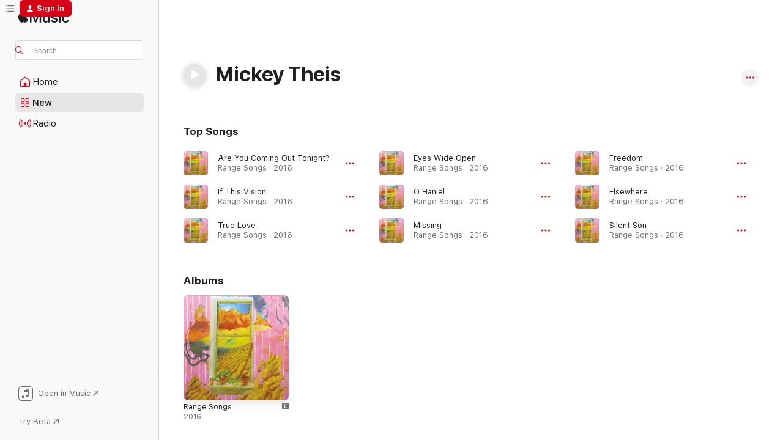

--- FILE ---
content_type: text/html
request_url: https://music.apple.com/us/artist/mickey-theis/586236648
body_size: 19834
content:
<!DOCTYPE html>
<html dir="ltr" lang="en-US">
    <head>
        <!-- prettier-ignore -->
        <meta charset="utf-8">
        <!-- prettier-ignore -->
        <meta http-equiv="X-UA-Compatible" content="IE=edge">
        <!-- prettier-ignore -->
        <meta
            name="viewport"
            content="width=device-width,initial-scale=1,interactive-widget=resizes-content"
        >
        <!-- prettier-ignore -->
        <meta name="applicable-device" content="pc,mobile">
        <!-- prettier-ignore -->
        <meta name="referrer" content="strict-origin">
        <!-- prettier-ignore -->
        <link
            rel="apple-touch-icon"
            sizes="180x180"
            href="/assets/favicon/favicon-180.png"
        >
        <!-- prettier-ignore -->
        <link
            rel="icon"
            type="image/png"
            sizes="32x32"
            href="/assets/favicon/favicon-32.png"
        >
        <!-- prettier-ignore -->
        <link
            rel="icon"
            type="image/png"
            sizes="16x16"
            href="/assets/favicon/favicon-16.png"
        >
        <!-- prettier-ignore -->
        <link
            rel="mask-icon"
            href="/assets/favicon/favicon.svg"
            color="#fa233b"
        >
        <!-- prettier-ignore -->
        <link rel="manifest" href="/manifest.json">

        <title>‎Mickey Theis - Apple Music</title><!-- HEAD_svelte-1cypuwr_START --><link rel="preconnect" href="//www.apple.com/wss/fonts" crossorigin="anonymous"><link rel="stylesheet" href="//www.apple.com/wss/fonts?families=SF+Pro,v4%7CSF+Pro+Icons,v1&amp;display=swap" type="text/css" referrerpolicy="strict-origin-when-cross-origin"><!-- HEAD_svelte-1cypuwr_END --><!-- HEAD_svelte-1dn0qnz_START -->    <meta name="description" content="Listen to music by Mickey Theis on Apple Music. Find top songs and albums by Mickey Theis including Are You Coming Out Tonight?, If This Vision and more."> <meta name="keywords" content="listen, Mickey Theis, music, songs, Singer/Songwriter, apple music"> <link rel="canonical" href="https://music.apple.com/us/artist/mickey-theis/586236648">     <meta name="al:ios:app_store_id" content="1108187390"> <meta name="al:ios:app_name" content="Apple Music"> <meta name="apple:content_id" content="586236648"> <meta name="apple:title" content="Mickey Theis"> <meta name="apple:description" content="Listen to music by Mickey Theis on Apple Music. Find top songs and albums by Mickey Theis including Are You Coming Out Tonight?, If This Vision and more.">   <meta property="og:title" content="Mickey Theis on Apple Music"> <meta property="og:description" content="Listen to music by Mickey Theis on Apple Music."> <meta property="og:site_name" content="Apple Music - Web Player"> <meta property="og:url" content="https://music.apple.com/us/artist/mickey-theis/586236648"> <meta property="og:image" content="https://is1-ssl.mzstatic.com/image/thumb/Music71/v4/9f/32/31/9f323191-6dac-b97a-c690-ba6bfd9547e2/700261443447.jpg/1200x630cw.png"> <meta property="og:image:secure_url" content="https://is1-ssl.mzstatic.com/image/thumb/Music71/v4/9f/32/31/9f323191-6dac-b97a-c690-ba6bfd9547e2/700261443447.jpg/1200x630cw.png"> <meta property="og:image:alt" content="Mickey Theis on Apple Music"> <meta property="og:image:width" content="1200"> <meta property="og:image:height" content="630"> <meta property="og:image:type" content="image/png"> <meta property="og:type" content="music.musician"> <meta property="og:locale" content="en_US">        <meta name="twitter:title" content="Mickey Theis on Apple Music"> <meta name="twitter:description" content="Listen to music by Mickey Theis on Apple Music."> <meta name="twitter:site" content="@AppleMusic"> <meta name="twitter:image" content="https://is1-ssl.mzstatic.com/image/thumb/Music71/v4/9f/32/31/9f323191-6dac-b97a-c690-ba6bfd9547e2/700261443447.jpg/1200x630cw.png"> <meta name="twitter:image:alt" content="Mickey Theis on Apple Music"> <meta name="twitter:card" content="summary_large_image">     <!-- HTML_TAG_START -->
                <script id=schema:music-group type="application/ld+json">
                    {"@context":"http://schema.org","@type":"MusicGroup","name":"Mickey Theis","description":"Listen to music by Mickey Theis on Apple Music. Find top songs and albums by Mickey Theis including Are You Coming Out Tonight?, If This Vision and more.","image":"https://is1-ssl.mzstatic.com/image/thumb/Music71/v4/9f/32/31/9f323191-6dac-b97a-c690-ba6bfd9547e2/700261443447.jpg/486x486bb.png","genre":["Singer/Songwriter"],"tracks":[{"@type":"MusicRecording","name":"Are You Coming Out Tonight?","duration":"PT3M38S","url":"https://music.apple.com/us/song/are-you-coming-out-tonight/1159980838","offers":{"@type":"Offer","category":"free","price":0},"audio":{"@type":"AudioObject","potentialAction":{"@type":"ListenAction","expectsAcceptanceOf":{"@type":"Offer","category":"free"},"target":{"@type":"EntryPoint","actionPlatform":"https://music.apple.com/us/song/are-you-coming-out-tonight/1159980838"}},"name":"Are You Coming Out Tonight?","contentUrl":"https://audio-ssl.itunes.apple.com/itunes-assets/AudioPreview62/v4/b0/01/93/b0019363-af48-3412-1a91-83a4b9f72569/mzaf_2868395935907995778.plus.aac.ep.m4a","duration":"PT3M38S","uploadDate":"2016-09-27","thumbnailUrl":"https://is1-ssl.mzstatic.com/image/thumb/Music71/v4/9f/32/31/9f323191-6dac-b97a-c690-ba6bfd9547e2/700261443447.jpg/1200x630cw.png"}},{"@type":"MusicRecording","name":"If This Vision","duration":"PT6M48S","url":"https://music.apple.com/us/song/if-this-vision/1159980837","offers":{"@type":"Offer","category":"free","price":0},"audio":{"@type":"AudioObject","potentialAction":{"@type":"ListenAction","expectsAcceptanceOf":{"@type":"Offer","category":"free"},"target":{"@type":"EntryPoint","actionPlatform":"https://music.apple.com/us/song/if-this-vision/1159980837"}},"name":"If This Vision","contentUrl":"https://audio-ssl.itunes.apple.com/itunes-assets/AudioPreview62/v4/95/63/b5/9563b5a2-58eb-d83b-c651-33c7f8e595f3/mzaf_6916363885765735588.plus.aac.ep.m4a","duration":"PT6M48S","uploadDate":"2016-09-27","thumbnailUrl":"https://is1-ssl.mzstatic.com/image/thumb/Music71/v4/9f/32/31/9f323191-6dac-b97a-c690-ba6bfd9547e2/700261443447.jpg/1200x630cw.png"}},{"@type":"MusicRecording","name":"True Love","duration":"PT4M46S","url":"https://music.apple.com/us/song/true-love/1159980836","offers":{"@type":"Offer","category":"free","price":0},"audio":{"@type":"AudioObject","potentialAction":{"@type":"ListenAction","expectsAcceptanceOf":{"@type":"Offer","category":"free"},"target":{"@type":"EntryPoint","actionPlatform":"https://music.apple.com/us/song/true-love/1159980836"}},"name":"True Love","contentUrl":"https://audio-ssl.itunes.apple.com/itunes-assets/AudioPreview71/v4/c4/7b/a6/c47ba65a-61a4-0430-5aca-e0f0af75a50d/mzaf_2530215514865738359.plus.aac.ep.m4a","duration":"PT4M46S","uploadDate":"2016-09-27","thumbnailUrl":"https://is1-ssl.mzstatic.com/image/thumb/Music71/v4/9f/32/31/9f323191-6dac-b97a-c690-ba6bfd9547e2/700261443447.jpg/1200x630cw.png"}},{"@type":"MusicRecording","name":"Eyes Wide Open","duration":"PT5M8S","url":"https://music.apple.com/us/song/eyes-wide-open/1159980835","offers":{"@type":"Offer","category":"free","price":0},"audio":{"@type":"AudioObject","potentialAction":{"@type":"ListenAction","expectsAcceptanceOf":{"@type":"Offer","category":"free"},"target":{"@type":"EntryPoint","actionPlatform":"https://music.apple.com/us/song/eyes-wide-open/1159980835"}},"name":"Eyes Wide Open","contentUrl":"https://audio-ssl.itunes.apple.com/itunes-assets/AudioPreview71/v4/42/c8/b9/42c8b939-4535-be1f-efc1-c3bad4b6cf99/mzaf_8291558619654684189.plus.aac.ep.m4a","duration":"PT5M8S","uploadDate":"2016-09-27","thumbnailUrl":"https://is1-ssl.mzstatic.com/image/thumb/Music71/v4/9f/32/31/9f323191-6dac-b97a-c690-ba6bfd9547e2/700261443447.jpg/1200x630cw.png"}},{"@type":"MusicRecording","name":"O Haniel","duration":"PT3M9S","url":"https://music.apple.com/us/song/o-haniel/1159980834","offers":{"@type":"Offer","category":"free","price":0},"audio":{"@type":"AudioObject","potentialAction":{"@type":"ListenAction","expectsAcceptanceOf":{"@type":"Offer","category":"free"},"target":{"@type":"EntryPoint","actionPlatform":"https://music.apple.com/us/song/o-haniel/1159980834"}},"name":"O Haniel","contentUrl":"https://audio-ssl.itunes.apple.com/itunes-assets/AudioPreview62/v4/a4/30/83/a43083d5-25d3-4949-deac-e7c974ba8ce5/mzaf_4231174505217905107.plus.aac.ep.m4a","duration":"PT3M9S","uploadDate":"2016-09-27","thumbnailUrl":"https://is1-ssl.mzstatic.com/image/thumb/Music71/v4/9f/32/31/9f323191-6dac-b97a-c690-ba6bfd9547e2/700261443447.jpg/1200x630cw.png"}},{"@type":"MusicRecording","name":"Missing","duration":"PT4M17S","url":"https://music.apple.com/us/song/missing/1159980833","offers":{"@type":"Offer","category":"free","price":0},"audio":{"@type":"AudioObject","potentialAction":{"@type":"ListenAction","expectsAcceptanceOf":{"@type":"Offer","category":"free"},"target":{"@type":"EntryPoint","actionPlatform":"https://music.apple.com/us/song/missing/1159980833"}},"name":"Missing","contentUrl":"https://audio-ssl.itunes.apple.com/itunes-assets/AudioPreview71/v4/70/fb/71/70fb7139-dc08-368b-68a2-08f0c4d404bc/mzaf_7576490877711615900.plus.aac.ep.m4a","duration":"PT4M17S","uploadDate":"2016-09-27","thumbnailUrl":"https://is1-ssl.mzstatic.com/image/thumb/Music71/v4/9f/32/31/9f323191-6dac-b97a-c690-ba6bfd9547e2/700261443447.jpg/1200x630cw.png"}},{"@type":"MusicRecording","name":"Freedom","duration":"PT3M50S","url":"https://music.apple.com/us/song/freedom/1159980832","offers":{"@type":"Offer","category":"free","price":0},"audio":{"@type":"AudioObject","potentialAction":{"@type":"ListenAction","expectsAcceptanceOf":{"@type":"Offer","category":"free"},"target":{"@type":"EntryPoint","actionPlatform":"https://music.apple.com/us/song/freedom/1159980832"}},"name":"Freedom","contentUrl":"https://audio-ssl.itunes.apple.com/itunes-assets/AudioPreview62/v4/3d/7f/d4/3d7fd4c8-1f60-7254-1c76-65c6f61b0340/mzaf_8093541032196248163.plus.aac.ep.m4a","duration":"PT3M50S","uploadDate":"2016-09-27","thumbnailUrl":"https://is1-ssl.mzstatic.com/image/thumb/Music71/v4/9f/32/31/9f323191-6dac-b97a-c690-ba6bfd9547e2/700261443447.jpg/1200x630cw.png"}},{"@type":"MusicRecording","name":"Elsewhere","duration":"PT3M10S","url":"https://music.apple.com/us/song/elsewhere/1159980831","offers":{"@type":"Offer","category":"free","price":0},"audio":{"@type":"AudioObject","potentialAction":{"@type":"ListenAction","expectsAcceptanceOf":{"@type":"Offer","category":"free"},"target":{"@type":"EntryPoint","actionPlatform":"https://music.apple.com/us/song/elsewhere/1159980831"}},"name":"Elsewhere","contentUrl":"https://audio-ssl.itunes.apple.com/itunes-assets/AudioPreview62/v4/75/85/31/758531a9-ec5f-71fb-ee64-c8ff19b37a48/mzaf_7210404061763440321.plus.aac.ep.m4a","duration":"PT3M10S","uploadDate":"2016-09-27","thumbnailUrl":"https://is1-ssl.mzstatic.com/image/thumb/Music71/v4/9f/32/31/9f323191-6dac-b97a-c690-ba6bfd9547e2/700261443447.jpg/1200x630cw.png"}},{"@type":"MusicRecording","name":"Silent Son","duration":"PT5M6S","url":"https://music.apple.com/us/song/silent-son/1159980830","offers":{"@type":"Offer","category":"free","price":0},"audio":{"@type":"AudioObject","potentialAction":{"@type":"ListenAction","expectsAcceptanceOf":{"@type":"Offer","category":"free"},"target":{"@type":"EntryPoint","actionPlatform":"https://music.apple.com/us/song/silent-son/1159980830"}},"name":"Silent Son","contentUrl":"https://audio-ssl.itunes.apple.com/itunes-assets/AudioPreview62/v4/8e/73/6c/8e736c22-608e-0866-0130-9f4a5c164872/mzaf_7563224469882155848.plus.aac.ep.m4a","duration":"PT5M6S","uploadDate":"2016-09-27","thumbnailUrl":"https://is1-ssl.mzstatic.com/image/thumb/Music71/v4/9f/32/31/9f323191-6dac-b97a-c690-ba6bfd9547e2/700261443447.jpg/1200x630cw.png"}},{"@type":"MusicRecording","name":"Places","duration":"PT4M23S","url":"https://music.apple.com/us/song/places/1159980829","offers":{"@type":"Offer","category":"free","price":0},"audio":{"@type":"AudioObject","potentialAction":{"@type":"ListenAction","expectsAcceptanceOf":{"@type":"Offer","category":"free"},"target":{"@type":"EntryPoint","actionPlatform":"https://music.apple.com/us/song/places/1159980829"}},"name":"Places","contentUrl":"https://audio-ssl.itunes.apple.com/itunes-assets/AudioPreview71/v4/34/f2/5a/34f25a4a-bd6e-15c3-bfbf-46d41e03fa5a/mzaf_7905016349880428757.plus.aac.ep.m4a","duration":"PT4M23S","uploadDate":"2016-09-27","thumbnailUrl":"https://is1-ssl.mzstatic.com/image/thumb/Music71/v4/9f/32/31/9f323191-6dac-b97a-c690-ba6bfd9547e2/700261443447.jpg/1200x630cw.png"}},{"@type":"MusicRecording","name":"Orphan","duration":"PT4M10S","url":"https://music.apple.com/us/song/orphan/1159980824","offers":{"@type":"Offer","category":"free","price":0},"audio":{"@type":"AudioObject","potentialAction":{"@type":"ListenAction","expectsAcceptanceOf":{"@type":"Offer","category":"free"},"target":{"@type":"EntryPoint","actionPlatform":"https://music.apple.com/us/song/orphan/1159980824"}},"name":"Orphan","contentUrl":"https://audio-ssl.itunes.apple.com/itunes-assets/AudioPreview62/v4/ed/99/9a/ed999a59-7920-1234-7a3c-f941afa0d803/mzaf_5931492136113259900.plus.aac.ep.m4a","duration":"PT4M10S","uploadDate":"2016-09-27","thumbnailUrl":"https://is1-ssl.mzstatic.com/image/thumb/Music71/v4/9f/32/31/9f323191-6dac-b97a-c690-ba6bfd9547e2/700261443447.jpg/1200x630cw.png"}},{"@type":"MusicRecording","name":"Supermodel (feat. Adina Verson, Jillian Taylor & Mickey Theis)","duration":"PT3M11S","url":"https://music.apple.com/us/song/supermodel-feat-adina-verson-jillian-taylor-mickey-theis/586236647","offers":{"@type":"Offer","category":"free","price":0},"audio":{"@type":"AudioObject","potentialAction":{"@type":"ListenAction","expectsAcceptanceOf":{"@type":"Offer","category":"free"},"target":{"@type":"EntryPoint","actionPlatform":"https://music.apple.com/us/song/supermodel-feat-adina-verson-jillian-taylor-mickey-theis/586236647"}},"name":"Supermodel (feat. Adina Verson, Jillian Taylor & Mickey Theis)","contentUrl":"https://audio-ssl.itunes.apple.com/itunes-assets/AudioPreview123/v4/36/4f/c1/364fc11a-6b66-0a80-0bdc-3c9b8c764df3/mzaf_18051512524096999456.plus.aac.ep.m4a","duration":"PT3M11S","uploadDate":"2012-10-20","thumbnailUrl":"https://is1-ssl.mzstatic.com/image/thumb/Music113/v4/47/83/b8/4783b8fb-7476-0bcb-f404-ba9df77e84ca/616892093749_cover.jpg/1200x630cw.png"}}],"albums":[{"@type":"MusicAlbum","image":"https://is1-ssl.mzstatic.com/image/thumb/Music71/v4/9f/32/31/9f323191-6dac-b97a-c690-ba6bfd9547e2/700261443447.jpg/486x486bb.png","url":"https://music.apple.com/us/album/range-songs/1159980455","name":"Range Songs","byArtist":{"@type":"MusicGroup","url":"https://music.apple.com/us/artist/mickey-theis/586236648","name":"Mickey Theis"}}],"url":"https://music.apple.com/us/artist/mickey-theis/586236648","potentialAction":{"@type":"ListenAction","expectsAcceptanceOf":{"@type":"Offer","category":"free"},"target":{"@type":"EntryPoint","actionPlatform":"https://music.apple.com/us/artist/mickey-theis/586236648"}}}
                </script>
                <!-- HTML_TAG_END -->    <!-- HEAD_svelte-1dn0qnz_END -->
      <script type="module" crossorigin src="/assets/index~77561b5388.js"></script>
      <link rel="stylesheet" href="/assets/index~95276f17a2.css">
      <script type="module">import.meta.url;import("_").catch(()=>1);async function* g(){};window.__vite_is_modern_browser=true;</script>
      <script type="module">!function(){if(window.__vite_is_modern_browser)return;console.warn("vite: loading legacy chunks, syntax error above and the same error below should be ignored");var e=document.getElementById("vite-legacy-polyfill"),n=document.createElement("script");n.src=e.src,n.onload=function(){System.import(document.getElementById('vite-legacy-entry').getAttribute('data-src'))},document.body.appendChild(n)}();</script>
    </head>
    <body>
        <script src="/assets/focus-visible/focus-visible.min.js"></script>
        
        <script
            async
            src="/includes/js-cdn/musickit/v3/amp/musickit.js"
        ></script>
        <script
            type="module"
            async
            src="/includes/js-cdn/musickit/v3/components/musickit-components/musickit-components.esm.js"
        ></script>
        <script
            nomodule
            async
            src="/includes/js-cdn/musickit/v3/components/musickit-components/musickit-components.js"
        ></script>
        <svg style="display: none" xmlns="http://www.w3.org/2000/svg">
            <symbol id="play-circle-fill" viewBox="0 0 60 60">
                <path
                    class="icon-circle-fill__circle"
                    fill="var(--iconCircleFillBG, transparent)"
                    d="M30 60c16.411 0 30-13.617 30-30C60 13.588 46.382 0 29.971 0 13.588 0 .001 13.588.001 30c0 16.383 13.617 30 30 30Z"
                />
                <path
                    fill="var(--iconFillArrow, var(--keyColor, black))"
                    d="M24.411 41.853c-1.41.853-3.028.177-3.028-1.294V19.47c0-1.44 1.735-2.058 3.028-1.294l17.265 10.235a1.89 1.89 0 0 1 0 3.265L24.411 41.853Z"
                />
            </symbol>
        </svg>
        <div class="body-container">
              <div class="app-container svelte-t3vj1e" data-testid="app-container">   <div class="header svelte-rjjbqs" data-testid="header"><nav data-testid="navigation" class="navigation svelte-13li0vp"><div class="navigation__header svelte-13li0vp"><div data-testid="logo" class="logo svelte-1o7dz8w"> <a aria-label="Apple Music" role="img" href="https://music.apple.com/us/home" class="svelte-1o7dz8w"><svg height="20" viewBox="0 0 83 20" width="83" xmlns="http://www.w3.org/2000/svg" class="logo" aria-hidden="true"><path d="M34.752 19.746V6.243h-.088l-5.433 13.503h-2.074L21.711 6.243h-.087v13.503h-2.548V1.399h3.235l5.833 14.621h.1l5.82-14.62h3.248v18.347h-2.56zm16.649 0h-2.586v-2.263h-.062c-.725 1.602-2.061 2.504-4.072 2.504-2.86 0-4.61-1.894-4.61-4.958V6.37h2.698v8.125c0 2.034.95 3.127 2.81 3.127 1.95 0 3.124-1.373 3.124-3.458V6.37H51.4v13.376zm7.394-13.618c3.06 0 5.046 1.73 5.134 4.196h-2.536c-.15-1.296-1.087-2.11-2.598-2.11-1.462 0-2.436.724-2.436 1.793 0 .839.6 1.41 2.023 1.741l2.136.496c2.686.636 3.71 1.704 3.71 3.636 0 2.442-2.236 4.12-5.333 4.12-3.285 0-5.26-1.64-5.509-4.183h2.673c.25 1.398 1.187 2.085 2.836 2.085 1.623 0 2.623-.687 2.623-1.78 0-.865-.487-1.373-1.924-1.704l-2.136-.508c-2.498-.585-3.735-1.806-3.735-3.75 0-2.391 2.049-4.032 5.072-4.032zM66.1 2.836c0-.878.7-1.577 1.561-1.577.862 0 1.55.7 1.55 1.577 0 .864-.688 1.576-1.55 1.576a1.573 1.573 0 0 1-1.56-1.576zm.212 3.534h2.698v13.376h-2.698zm14.089 4.603c-.275-1.424-1.324-2.556-3.085-2.556-2.086 0-3.46 1.767-3.46 4.64 0 2.938 1.386 4.642 3.485 4.642 1.66 0 2.748-.928 3.06-2.48H83C82.713 18.067 80.477 20 77.317 20c-3.76 0-6.208-2.62-6.208-6.942 0-4.247 2.448-6.93 6.183-6.93 3.385 0 5.446 2.213 5.683 4.845h-2.573zM10.824 3.189c-.698.834-1.805 1.496-2.913 1.398-.145-1.128.41-2.33 1.036-3.065C9.644.662 10.848.05 11.835 0c.121 1.178-.336 2.33-1.01 3.19zm.999 1.619c.624.049 2.425.244 3.578 1.98-.096.074-2.137 1.272-2.113 3.79.024 3.01 2.593 4.012 2.617 4.037-.024.074-.407 1.419-1.344 2.812-.817 1.224-1.657 2.422-3.002 2.447-1.297.024-1.73-.783-3.218-.783-1.489 0-1.97.758-3.194.807-1.297.048-2.28-1.297-3.097-2.52C.368 14.908-.904 10.408.825 7.375c.84-1.516 2.377-2.47 4.034-2.495 1.273-.023 2.45.857 3.218.857.769 0 2.137-1.027 3.746-.93z"></path></svg></a>   </div> <div class="search-input-wrapper svelte-nrtdem" data-testid="search-input"><div data-testid="amp-search-input" aria-controls="search-suggestions" aria-expanded="false" aria-haspopup="listbox" aria-owns="search-suggestions" class="search-input-container svelte-rg26q6" tabindex="-1" role=""><div class="flex-container svelte-rg26q6"><form role="search" id="search-input-form" class="svelte-rg26q6"><svg height="16" width="16" viewBox="0 0 16 16" class="search-svg" aria-hidden="true"><path d="M11.87 10.835c.018.015.035.03.051.047l3.864 3.863a.735.735 0 1 1-1.04 1.04l-3.863-3.864a.744.744 0 0 1-.047-.051 6.667 6.667 0 1 1 1.035-1.035zM6.667 12a5.333 5.333 0 1 0 0-10.667 5.333 5.333 0 0 0 0 10.667z"></path></svg> <input aria-autocomplete="list" aria-multiline="false" aria-controls="search-suggestions" placeholder="Search" spellcheck="false" autocomplete="off" autocorrect="off" autocapitalize="off" type="search" class="search-input__text-field svelte-rg26q6" data-testid="search-input__text-field"></form> </div> <div data-testid="search-scope-bar"></div>   </div> </div></div> <div data-testid="navigation-content" class="navigation__content svelte-13li0vp" id="navigation" aria-hidden="false"> <div class="navigation__scrollable-container svelte-13li0vp"><div data-testid="navigation-items-primary" class="navigation-items navigation-items--primary svelte-ng61m8"> <ul class="navigation-items__list svelte-ng61m8">  <li class="navigation-item navigation-item__home svelte-1a5yt87" aria-selected="false" data-testid="navigation-item"> <a href="https://music.apple.com/us/home" class="navigation-item__link svelte-1a5yt87" role="button" data-testid="home" aria-pressed="false"><div class="navigation-item__content svelte-zhx7t9"> <span class="navigation-item__icon svelte-zhx7t9"> <svg width="24" height="24" viewBox="0 0 24 24" xmlns="http://www.w3.org/2000/svg" aria-hidden="true"><path d="M5.93 20.16a1.94 1.94 0 0 1-1.43-.502c-.334-.335-.502-.794-.502-1.393v-7.142c0-.362.062-.688.177-.953.123-.264.326-.529.6-.75l6.145-5.157c.176-.141.344-.247.52-.318.176-.07.362-.105.564-.105.194 0 .388.035.565.105.176.07.352.177.52.318l6.146 5.158c.273.23.467.476.59.75.124.264.177.59.177.96v7.134c0 .59-.159 1.058-.503 1.393-.335.335-.811.503-1.428.503H5.929Zm12.14-1.172c.221 0 .406-.07.547-.212a.688.688 0 0 0 .22-.511v-7.142c0-.177-.026-.344-.087-.459a.97.97 0 0 0-.265-.353l-6.154-5.149a.756.756 0 0 0-.177-.115.37.37 0 0 0-.15-.035.37.37 0 0 0-.158.035l-.177.115-6.145 5.15a.982.982 0 0 0-.274.352 1.13 1.13 0 0 0-.088.468v7.133c0 .203.08.379.23.511a.744.744 0 0 0 .546.212h12.133Zm-8.323-4.7c0-.176.062-.326.177-.432a.6.6 0 0 1 .423-.159h3.315c.176 0 .326.053.432.16s.159.255.159.431v4.973H9.756v-4.973Z"></path></svg> </span> <span class="navigation-item__label svelte-zhx7t9"> Home </span> </div></a>  </li>  <li class="navigation-item navigation-item__new svelte-1a5yt87" aria-selected="false" data-testid="navigation-item"> <a href="https://music.apple.com/us/new" class="navigation-item__link svelte-1a5yt87" role="button" data-testid="new" aria-pressed="false"><div class="navigation-item__content svelte-zhx7t9"> <span class="navigation-item__icon svelte-zhx7t9"> <svg height="24" viewBox="0 0 24 24" width="24" aria-hidden="true"><path d="M9.92 11.354c.966 0 1.453-.487 1.453-1.49v-3.4c0-1.004-.487-1.483-1.453-1.483H6.452C5.487 4.981 5 5.46 5 6.464v3.4c0 1.003.487 1.49 1.452 1.49zm7.628 0c.965 0 1.452-.487 1.452-1.49v-3.4c0-1.004-.487-1.483-1.452-1.483h-3.46c-.974 0-1.46.479-1.46 1.483v3.4c0 1.003.486 1.49 1.46 1.49zm-7.65-1.073h-3.43c-.266 0-.396-.137-.396-.418v-3.4c0-.273.13-.41.396-.41h3.43c.265 0 .402.137.402.41v3.4c0 .281-.137.418-.403.418zm7.634 0h-3.43c-.273 0-.402-.137-.402-.418v-3.4c0-.273.129-.41.403-.41h3.43c.265 0 .395.137.395.41v3.4c0 .281-.13.418-.396.418zm-7.612 8.7c.966 0 1.453-.48 1.453-1.483v-3.407c0-.996-.487-1.483-1.453-1.483H6.452c-.965 0-1.452.487-1.452 1.483v3.407c0 1.004.487 1.483 1.452 1.483zm7.628 0c.965 0 1.452-.48 1.452-1.483v-3.407c0-.996-.487-1.483-1.452-1.483h-3.46c-.974 0-1.46.487-1.46 1.483v3.407c0 1.004.486 1.483 1.46 1.483zm-7.65-1.072h-3.43c-.266 0-.396-.137-.396-.41v-3.4c0-.282.13-.418.396-.418h3.43c.265 0 .402.136.402.418v3.4c0 .273-.137.41-.403.41zm7.634 0h-3.43c-.273 0-.402-.137-.402-.41v-3.4c0-.282.129-.418.403-.418h3.43c.265 0 .395.136.395.418v3.4c0 .273-.13.41-.396.41z" fill-opacity=".95"></path></svg> </span> <span class="navigation-item__label svelte-zhx7t9"> New </span> </div></a>  </li>  <li class="navigation-item navigation-item__radio svelte-1a5yt87" aria-selected="false" data-testid="navigation-item"> <a href="https://music.apple.com/us/radio" class="navigation-item__link svelte-1a5yt87" role="button" data-testid="radio" aria-pressed="false"><div class="navigation-item__content svelte-zhx7t9"> <span class="navigation-item__icon svelte-zhx7t9"> <svg width="24" height="24" viewBox="0 0 24 24" xmlns="http://www.w3.org/2000/svg" aria-hidden="true"><path d="M19.359 18.57C21.033 16.818 22 14.461 22 11.89s-.967-4.93-2.641-6.68c-.276-.292-.653-.26-.868-.023-.222.246-.176.591.085.868 1.466 1.535 2.272 3.593 2.272 5.835 0 2.241-.806 4.3-2.272 5.835-.261.268-.307.621-.085.86.215.245.592.276.868-.016zm-13.85.014c.222-.238.176-.59-.085-.86-1.474-1.535-2.272-3.593-2.272-5.834 0-2.242.798-4.3 2.272-5.835.261-.277.307-.622.085-.868-.215-.238-.592-.269-.868.023C2.967 6.96 2 9.318 2 11.89s.967 4.929 2.641 6.68c.276.29.653.26.868.014zm1.957-1.873c.223-.253.162-.583-.1-.867-.951-1.068-1.473-2.45-1.473-3.954 0-1.505.522-2.887 1.474-3.954.26-.284.322-.614.1-.876-.23-.26-.622-.26-.891.039-1.175 1.274-1.827 2.963-1.827 4.79 0 1.82.652 3.517 1.827 4.784.269.3.66.307.89.038zm9.958-.038c1.175-1.267 1.827-2.964 1.827-4.783 0-1.828-.652-3.517-1.827-4.791-.269-.3-.66-.3-.89-.039-.23.262-.162.592.092.876.96 1.067 1.481 2.449 1.481 3.954 0 1.504-.522 2.886-1.481 3.954-.254.284-.323.614-.092.867.23.269.621.261.89-.038zm-8.061-1.966c.23-.26.13-.568-.092-.883-.415-.522-.63-1.197-.63-1.934 0-.737.215-1.413.63-1.943.222-.307.322-.614.092-.875s-.653-.261-.906.054a4.385 4.385 0 0 0-.968 2.764 4.38 4.38 0 0 0 .968 2.756c.253.322.675.322.906.061zm6.18-.061a4.38 4.38 0 0 0 .968-2.756 4.385 4.385 0 0 0-.968-2.764c-.253-.315-.675-.315-.906-.054-.23.261-.138.568.092.875.415.53.63 1.206.63 1.943 0 .737-.215 1.412-.63 1.934-.23.315-.322.622-.092.883s.653.261.906-.061zm-3.547-.967c.96 0 1.789-.814 1.789-1.797s-.83-1.789-1.789-1.789c-.96 0-1.781.806-1.781 1.789 0 .983.821 1.797 1.781 1.797z"></path></svg> </span> <span class="navigation-item__label svelte-zhx7t9"> Radio </span> </div></a>  </li>  <li class="navigation-item navigation-item__search svelte-1a5yt87" aria-selected="false" data-testid="navigation-item"> <a href="https://music.apple.com/us/search" class="navigation-item__link svelte-1a5yt87" role="button" data-testid="search" aria-pressed="false"><div class="navigation-item__content svelte-zhx7t9"> <span class="navigation-item__icon svelte-zhx7t9"> <svg height="24" viewBox="0 0 24 24" width="24" aria-hidden="true"><path d="M17.979 18.553c.476 0 .813-.366.813-.835a.807.807 0 0 0-.235-.586l-3.45-3.457a5.61 5.61 0 0 0 1.158-3.413c0-3.098-2.535-5.633-5.633-5.633C7.542 4.63 5 7.156 5 10.262c0 3.098 2.534 5.632 5.632 5.632a5.614 5.614 0 0 0 3.274-1.055l3.472 3.472a.835.835 0 0 0 .6.242zm-7.347-3.875c-2.417 0-4.416-2-4.416-4.416 0-2.417 2-4.417 4.416-4.417 2.417 0 4.417 2 4.417 4.417s-2 4.416-4.417 4.416z" fill-opacity=".95"></path></svg> </span> <span class="navigation-item__label svelte-zhx7t9"> Search </span> </div></a>  </li></ul> </div>   </div> <div class="navigation__native-cta"><div slot="native-cta"><div data-testid="native-cta" class="native-cta svelte-1gjrrbw  native-cta--authenticated"><button class="native-cta__button svelte-1gjrrbw" data-testid="native-cta-button"><span class="native-cta__app-icon svelte-1gjrrbw"><svg width="24" height="24" xmlns="http://www.w3.org/2000/svg" xml:space="preserve" style="fill-rule:evenodd;clip-rule:evenodd;stroke-linejoin:round;stroke-miterlimit:2" viewBox="0 0 24 24" slot="app-icon" aria-hidden="true"><path d="M22.567 1.496C21.448.393 19.956.045 17.293.045H6.566c-2.508 0-4.028.376-5.12 1.465C.344 2.601 0 4.09 0 6.611v10.727c0 2.695.33 4.18 1.432 5.257 1.106 1.103 2.595 1.45 5.275 1.45h10.586c2.663 0 4.169-.347 5.274-1.45C23.656 21.504 24 20.033 24 17.338V6.752c0-2.694-.344-4.179-1.433-5.256Zm.411 4.9v11.299c0 1.898-.338 3.286-1.188 4.137-.851.864-2.256 1.191-4.141 1.191H6.35c-1.884 0-3.303-.341-4.154-1.191-.85-.851-1.174-2.239-1.174-4.137V6.54c0-2.014.324-3.445 1.16-4.295.851-.864 2.312-1.177 4.313-1.177h11.154c1.885 0 3.29.341 4.141 1.191.864.85 1.188 2.239 1.188 4.137Z" style="fill-rule:nonzero"></path><path d="M7.413 19.255c.987 0 2.48-.728 2.48-2.672v-6.385c0-.35.063-.428.378-.494l5.298-1.095c.351-.067.534.025.534.333l.035 4.286c0 .337-.182.586-.53.652l-1.014.228c-1.361.3-2.007.923-2.007 1.937 0 1.017.79 1.748 1.926 1.748.986 0 2.444-.679 2.444-2.64V5.654c0-.636-.279-.821-1.016-.66L9.646 6.298c-.448.091-.674.329-.674.699l.035 7.697c0 .336-.148.546-.446.613l-1.067.21c-1.329.266-1.986.93-1.986 1.993 0 1.017.786 1.745 1.905 1.745Z" style="fill-rule:nonzero"></path></svg></span> <span class="native-cta__label svelte-1gjrrbw">Open in Music</span> <span class="native-cta__arrow svelte-1gjrrbw"><svg height="16" width="16" viewBox="0 0 16 16" class="native-cta-action" aria-hidden="true"><path d="M1.559 16 13.795 3.764v8.962H16V0H3.274v2.205h8.962L0 14.441 1.559 16z"></path></svg></span></button> </div>  <button class="beta-button svelte-s7qkpt" data-testid="try-beta"><span class="beta-button__text svelte-s7qkpt">Try Beta</span> <svg height="16" width="16" viewBox="0 0 16 16" class="beta-button-action" aria-hidden="true"><path d="M1.559 16 13.795 3.764v8.962H16V0H3.274v2.205h8.962L0 14.441 1.559 16z"></path></svg></button></div></div></div> </nav> </div>  <div class="player-bar player-bar__floating-player svelte-1rr9v04" data-testid="player-bar" aria-label="Music controls" aria-hidden="false">   </div>   <div id="scrollable-page" class="scrollable-page svelte-mt0bfj" data-main-content data-testid="main-section" aria-hidden="false"><main data-testid="main" class="svelte-bzjlhs"><div class="content-container svelte-bzjlhs" data-testid="content-container"><div class="search-input-wrapper svelte-nrtdem" data-testid="search-input"><div data-testid="amp-search-input" aria-controls="search-suggestions" aria-expanded="false" aria-haspopup="listbox" aria-owns="search-suggestions" class="search-input-container svelte-rg26q6" tabindex="-1" role=""><div class="flex-container svelte-rg26q6"><form role="search" id="search-input-form" class="svelte-rg26q6"><svg height="16" width="16" viewBox="0 0 16 16" class="search-svg" aria-hidden="true"><path d="M11.87 10.835c.018.015.035.03.051.047l3.864 3.863a.735.735 0 1 1-1.04 1.04l-3.863-3.864a.744.744 0 0 1-.047-.051 6.667 6.667 0 1 1 1.035-1.035zM6.667 12a5.333 5.333 0 1 0 0-10.667 5.333 5.333 0 0 0 0 10.667z"></path></svg> <input value="" aria-autocomplete="list" aria-multiline="false" aria-controls="search-suggestions" placeholder="Search" spellcheck="false" autocomplete="off" autocorrect="off" autocapitalize="off" type="search" class="search-input__text-field svelte-rg26q6" data-testid="search-input__text-field"></form> </div> <div data-testid="search-scope-bar"> </div>   </div> </div>      <div class="section svelte-wa5vzl" data-testid="section-container" aria-label="Featured"> <div class="section-content svelte-wa5vzl" data-testid="section-content"> <div data-testid="artist-detail-header" class="artist-header svelte-1xfsgte    artist-header--no-artwork" style=""> <div class="artist-header__name-container svelte-1xfsgte"> <h1 data-testid="artist-header-name" class="artist-header__name svelte-1xfsgte">Mickey Theis</h1>  <span class="artist-header__play-button svelte-1xfsgte"><button aria-label="Play" class="play-button svelte-18ksvmr play-button--platter    is-stand-alone    is-filled" data-testid="play-button"><svg aria-hidden="true" class="icon play-svg" data-testid="play-icon" iconState="play"><use href="#play-circle-fill"></use></svg> </button></span>   <span class="artist-header__context-menu svelte-1xfsgte"><amp-contextual-menu-button config="[object Object]" class="svelte-1sn4kz"> <span aria-label="MORE" class="more-button svelte-1sn4kz more-button--platter  more-button--material" data-testid="more-button" slot="trigger-content"><svg width="28" height="28" viewBox="0 0 28 28" class="glyph" xmlns="http://www.w3.org/2000/svg"><circle fill="var(--iconCircleFill, transparent)" cx="14" cy="14" r="14"></circle><path fill="var(--iconEllipsisFill, white)" d="M10.105 14c0-.87-.687-1.55-1.564-1.55-.862 0-1.557.695-1.557 1.55 0 .848.695 1.55 1.557 1.55.855 0 1.564-.702 1.564-1.55zm5.437 0c0-.87-.68-1.55-1.542-1.55A1.55 1.55 0 0012.45 14c0 .848.695 1.55 1.55 1.55.848 0 1.542-.702 1.542-1.55zm5.474 0c0-.87-.687-1.55-1.557-1.55-.87 0-1.564.695-1.564 1.55 0 .848.694 1.55 1.564 1.55.848 0 1.557-.702 1.557-1.55z"></path></svg></span> </amp-contextual-menu-button></span></div> </div></div>   </div><div class="section svelte-wa5vzl" data-testid="section-container"> <div class="section-content svelte-wa5vzl" data-testid="section-content"> <div class="spacer-wrapper svelte-14fis98"></div></div>   </div><div class="section svelte-wa5vzl" data-testid="section-container" aria-label="Top Songs"> <div class="section-content svelte-wa5vzl" data-testid="section-content"><div class="header svelte-rnrb59">  <div class="header-title-wrapper svelte-rnrb59">   <h2 class="title svelte-rnrb59" data-testid="header-title"><span class="dir-wrapper" dir="auto">Top Songs</span></h2> </div>   </div>   <div class="svelte-1dd7dqt shelf"><section data-testid="shelf-component" class="shelf-grid shelf-grid--onhover svelte-12rmzef" style="
            --grid-max-content-xsmall: 270px; --grid-column-gap-xsmall: 10px; --grid-row-gap-xsmall: 0px; --grid-small: 2; --grid-column-gap-small: 20px; --grid-row-gap-small: 0px; --grid-medium: 3; --grid-column-gap-medium: 20px; --grid-row-gap-medium: 0px; --grid-large: 4; --grid-column-gap-large: 20px; --grid-row-gap-large: 0px; --grid-xlarge: 4; --grid-column-gap-xlarge: 20px; --grid-row-gap-xlarge: 0px;
            --grid-type: TrackLockupsShelf;
            --grid-rows: 3;
            --standard-lockup-shadow-offset: 15px;
            
        "> <div class="shelf-grid__body svelte-12rmzef" data-testid="shelf-body">   <button disabled aria-label="Previous Page" type="button" class="shelf-grid-nav__arrow shelf-grid-nav__arrow--left svelte-1xmivhv" data-testid="shelf-button-left" style="--offset: 0px;"><svg viewBox="0 0 9 31" xmlns="http://www.w3.org/2000/svg"><path d="M5.275 29.46a1.61 1.61 0 0 0 1.456 1.077c1.018 0 1.772-.737 1.772-1.737 0-.526-.277-1.186-.449-1.62l-4.68-11.912L8.05 3.363c.172-.442.45-1.116.45-1.625A1.702 1.702 0 0 0 6.728.002a1.603 1.603 0 0 0-1.456 1.09L.675 12.774c-.301.775-.677 1.744-.677 2.495 0 .754.376 1.705.677 2.498L5.272 29.46Z"></path></svg></button> <ul slot="shelf-content" class="shelf-grid__list shelf-grid__list--grid-type-TrackLockupsShelf shelf-grid__list--grid-rows-3 svelte-12rmzef" role="list" tabindex="-1" data-testid="shelf-item-list">   <li class="shelf-grid__list-item svelte-12rmzef" data-index="0" aria-hidden="true"><div class="svelte-12rmzef"><div class="track-lockup svelte-qokdbs    is-link" data-testid="track-lockup" role="listitem" aria-label="Are You Coming Out Tonight?, By Mickey Theis"><div class="track-lockup__artwork-wrapper svelte-qokdbs" data-testid="track-lockup-artwork"><div data-testid="artwork-component" class="artwork-component artwork-component--aspect-ratio artwork-component--orientation-square svelte-uduhys        artwork-component--has-borders" style="
            --artwork-bg-color: #f5aaca;
            --aspect-ratio: 1;
            --placeholder-bg-color: #f5aaca;
       ">   <picture class="svelte-uduhys"><source sizes="48px" srcset="https://is1-ssl.mzstatic.com/image/thumb/Music71/v4/9f/32/31/9f323191-6dac-b97a-c690-ba6bfd9547e2/700261443447.jpg/48x48bb.webp 48w,https://is1-ssl.mzstatic.com/image/thumb/Music71/v4/9f/32/31/9f323191-6dac-b97a-c690-ba6bfd9547e2/700261443447.jpg/96x96bb.webp 96w" type="image/webp"> <source sizes="48px" srcset="https://is1-ssl.mzstatic.com/image/thumb/Music71/v4/9f/32/31/9f323191-6dac-b97a-c690-ba6bfd9547e2/700261443447.jpg/48x48bb-60.jpg 48w,https://is1-ssl.mzstatic.com/image/thumb/Music71/v4/9f/32/31/9f323191-6dac-b97a-c690-ba6bfd9547e2/700261443447.jpg/96x96bb-60.jpg 96w" type="image/jpeg"> <img alt="" class="artwork-component__contents artwork-component__image svelte-uduhys" loading="lazy" src="/assets/artwork/1x1.gif" role="presentation" decoding="async" width="48" height="48" fetchpriority="auto" style="opacity: 1;"></picture> </div> <div class="track-lockup__play-button-wrapper svelte-qokdbs">  <div class="interactive-play-button svelte-a72zjx"><button aria-label="Play" class="play-button svelte-18ksvmr   play-button--standard" data-testid="play-button"><svg width="16" height="16" viewBox="0 0 16 16" xmlns="http://www.w3.org/2000/svg" class="icon play-svg" data-testid="play-icon" aria-hidden="true" iconState="play"><path fill="var(--nonPlatterIconFill, var(--keyColor, black))" d="m4.4 15.14 10.386-6.096c.842-.459.794-1.64 0-2.097L4.401.85c-.87-.53-2-.12-2 .82v12.625c0 .966 1.06 1.4 2 .844z"></path></svg> </button> </div></div></div>  <ul class="track-lockup__content svelte-qokdbs"> <li class="track-lockup__title svelte-qokdbs" data-testid="track-lockup-title"><div class="track-lockup__clamp-wrapper svelte-qokdbs"> <a data-testid="click-action" class="click-action svelte-c0t0j2" href="#" aria-label="Are You Coming Out Tonight?, By Mickey Theis">Are You Coming Out Tonight?</a></div>   </li> <li class="track-lockup__subtitle svelte-qokdbs"><div class="track-lockup__clamp-wrapper svelte-qokdbs"> <span data-testid="track-lockup-subtitle"> <span>Range Songs · 2016</span></span></div></li> </ul> <div class="track-lockup__context-menu svelte-qokdbs"> <div class="cloud-buttons svelte-u0auos" data-testid="cloud-buttons">  <amp-contextual-menu-button config="[object Object]" class="svelte-1sn4kz"> <span aria-label="MORE" class="more-button svelte-1sn4kz  more-button--non-platter" data-testid="more-button" slot="trigger-content"><svg width="28" height="28" viewBox="0 0 28 28" class="glyph" xmlns="http://www.w3.org/2000/svg"><circle fill="var(--iconCircleFill, transparent)" cx="14" cy="14" r="14"></circle><path fill="var(--iconEllipsisFill, white)" d="M10.105 14c0-.87-.687-1.55-1.564-1.55-.862 0-1.557.695-1.557 1.55 0 .848.695 1.55 1.557 1.55.855 0 1.564-.702 1.564-1.55zm5.437 0c0-.87-.68-1.55-1.542-1.55A1.55 1.55 0 0012.45 14c0 .848.695 1.55 1.55 1.55.848 0 1.542-.702 1.542-1.55zm5.474 0c0-.87-.687-1.55-1.557-1.55-.87 0-1.564.695-1.564 1.55 0 .848.694 1.55 1.564 1.55.848 0 1.557-.702 1.557-1.55z"></path></svg></span> </amp-contextual-menu-button></div> </div> </div> </div></li>   <li class="shelf-grid__list-item svelte-12rmzef" data-index="1" aria-hidden="true"><div class="svelte-12rmzef"><div class="track-lockup svelte-qokdbs    is-link" data-testid="track-lockup" role="listitem" aria-label="If This Vision, By Mickey Theis"><div class="track-lockup__artwork-wrapper svelte-qokdbs" data-testid="track-lockup-artwork"><div data-testid="artwork-component" class="artwork-component artwork-component--aspect-ratio artwork-component--orientation-square svelte-uduhys        artwork-component--has-borders" style="
            --artwork-bg-color: #f5aaca;
            --aspect-ratio: 1;
            --placeholder-bg-color: #f5aaca;
       ">   <picture class="svelte-uduhys"><source sizes="48px" srcset="https://is1-ssl.mzstatic.com/image/thumb/Music71/v4/9f/32/31/9f323191-6dac-b97a-c690-ba6bfd9547e2/700261443447.jpg/48x48bb.webp 48w,https://is1-ssl.mzstatic.com/image/thumb/Music71/v4/9f/32/31/9f323191-6dac-b97a-c690-ba6bfd9547e2/700261443447.jpg/96x96bb.webp 96w" type="image/webp"> <source sizes="48px" srcset="https://is1-ssl.mzstatic.com/image/thumb/Music71/v4/9f/32/31/9f323191-6dac-b97a-c690-ba6bfd9547e2/700261443447.jpg/48x48bb-60.jpg 48w,https://is1-ssl.mzstatic.com/image/thumb/Music71/v4/9f/32/31/9f323191-6dac-b97a-c690-ba6bfd9547e2/700261443447.jpg/96x96bb-60.jpg 96w" type="image/jpeg"> <img alt="" class="artwork-component__contents artwork-component__image svelte-uduhys" loading="lazy" src="/assets/artwork/1x1.gif" role="presentation" decoding="async" width="48" height="48" fetchpriority="auto" style="opacity: 1;"></picture> </div> <div class="track-lockup__play-button-wrapper svelte-qokdbs">  <div class="interactive-play-button svelte-a72zjx"><button aria-label="Play" class="play-button svelte-18ksvmr   play-button--standard" data-testid="play-button"><svg width="16" height="16" viewBox="0 0 16 16" xmlns="http://www.w3.org/2000/svg" class="icon play-svg" data-testid="play-icon" aria-hidden="true" iconState="play"><path fill="var(--nonPlatterIconFill, var(--keyColor, black))" d="m4.4 15.14 10.386-6.096c.842-.459.794-1.64 0-2.097L4.401.85c-.87-.53-2-.12-2 .82v12.625c0 .966 1.06 1.4 2 .844z"></path></svg> </button> </div></div></div>  <ul class="track-lockup__content svelte-qokdbs"> <li class="track-lockup__title svelte-qokdbs" data-testid="track-lockup-title"><div class="track-lockup__clamp-wrapper svelte-qokdbs"> <a data-testid="click-action" class="click-action svelte-c0t0j2" href="#" aria-label="If This Vision, By Mickey Theis">If This Vision</a></div>   </li> <li class="track-lockup__subtitle svelte-qokdbs"><div class="track-lockup__clamp-wrapper svelte-qokdbs"> <span data-testid="track-lockup-subtitle"> <span>Range Songs · 2016</span></span></div></li> </ul> <div class="track-lockup__context-menu svelte-qokdbs"> <div class="cloud-buttons svelte-u0auos" data-testid="cloud-buttons">  <amp-contextual-menu-button config="[object Object]" class="svelte-1sn4kz"> <span aria-label="MORE" class="more-button svelte-1sn4kz  more-button--non-platter" data-testid="more-button" slot="trigger-content"><svg width="28" height="28" viewBox="0 0 28 28" class="glyph" xmlns="http://www.w3.org/2000/svg"><circle fill="var(--iconCircleFill, transparent)" cx="14" cy="14" r="14"></circle><path fill="var(--iconEllipsisFill, white)" d="M10.105 14c0-.87-.687-1.55-1.564-1.55-.862 0-1.557.695-1.557 1.55 0 .848.695 1.55 1.557 1.55.855 0 1.564-.702 1.564-1.55zm5.437 0c0-.87-.68-1.55-1.542-1.55A1.55 1.55 0 0012.45 14c0 .848.695 1.55 1.55 1.55.848 0 1.542-.702 1.542-1.55zm5.474 0c0-.87-.687-1.55-1.557-1.55-.87 0-1.564.695-1.564 1.55 0 .848.694 1.55 1.564 1.55.848 0 1.557-.702 1.557-1.55z"></path></svg></span> </amp-contextual-menu-button></div> </div> </div> </div></li>   <li class="shelf-grid__list-item svelte-12rmzef" data-index="2" aria-hidden="true"><div class="svelte-12rmzef"><div class="track-lockup svelte-qokdbs    is-link" data-testid="track-lockup" role="listitem" aria-label="True Love, By Mickey Theis"><div class="track-lockup__artwork-wrapper svelte-qokdbs" data-testid="track-lockup-artwork"><div data-testid="artwork-component" class="artwork-component artwork-component--aspect-ratio artwork-component--orientation-square svelte-uduhys        artwork-component--has-borders" style="
            --artwork-bg-color: #f5aaca;
            --aspect-ratio: 1;
            --placeholder-bg-color: #f5aaca;
       ">   <picture class="svelte-uduhys"><source sizes="48px" srcset="https://is1-ssl.mzstatic.com/image/thumb/Music71/v4/9f/32/31/9f323191-6dac-b97a-c690-ba6bfd9547e2/700261443447.jpg/48x48bb.webp 48w,https://is1-ssl.mzstatic.com/image/thumb/Music71/v4/9f/32/31/9f323191-6dac-b97a-c690-ba6bfd9547e2/700261443447.jpg/96x96bb.webp 96w" type="image/webp"> <source sizes="48px" srcset="https://is1-ssl.mzstatic.com/image/thumb/Music71/v4/9f/32/31/9f323191-6dac-b97a-c690-ba6bfd9547e2/700261443447.jpg/48x48bb-60.jpg 48w,https://is1-ssl.mzstatic.com/image/thumb/Music71/v4/9f/32/31/9f323191-6dac-b97a-c690-ba6bfd9547e2/700261443447.jpg/96x96bb-60.jpg 96w" type="image/jpeg"> <img alt="" class="artwork-component__contents artwork-component__image svelte-uduhys" loading="lazy" src="/assets/artwork/1x1.gif" role="presentation" decoding="async" width="48" height="48" fetchpriority="auto" style="opacity: 1;"></picture> </div> <div class="track-lockup__play-button-wrapper svelte-qokdbs">  <div class="interactive-play-button svelte-a72zjx"><button aria-label="Play" class="play-button svelte-18ksvmr   play-button--standard" data-testid="play-button"><svg width="16" height="16" viewBox="0 0 16 16" xmlns="http://www.w3.org/2000/svg" class="icon play-svg" data-testid="play-icon" aria-hidden="true" iconState="play"><path fill="var(--nonPlatterIconFill, var(--keyColor, black))" d="m4.4 15.14 10.386-6.096c.842-.459.794-1.64 0-2.097L4.401.85c-.87-.53-2-.12-2 .82v12.625c0 .966 1.06 1.4 2 .844z"></path></svg> </button> </div></div></div>  <ul class="track-lockup__content svelte-qokdbs"> <li class="track-lockup__title svelte-qokdbs" data-testid="track-lockup-title"><div class="track-lockup__clamp-wrapper svelte-qokdbs"> <a data-testid="click-action" class="click-action svelte-c0t0j2" href="#" aria-label="True Love, By Mickey Theis">True Love</a></div>   </li> <li class="track-lockup__subtitle svelte-qokdbs"><div class="track-lockup__clamp-wrapper svelte-qokdbs"> <span data-testid="track-lockup-subtitle"> <span>Range Songs · 2016</span></span></div></li> </ul> <div class="track-lockup__context-menu svelte-qokdbs"> <div class="cloud-buttons svelte-u0auos" data-testid="cloud-buttons">  <amp-contextual-menu-button config="[object Object]" class="svelte-1sn4kz"> <span aria-label="MORE" class="more-button svelte-1sn4kz  more-button--non-platter" data-testid="more-button" slot="trigger-content"><svg width="28" height="28" viewBox="0 0 28 28" class="glyph" xmlns="http://www.w3.org/2000/svg"><circle fill="var(--iconCircleFill, transparent)" cx="14" cy="14" r="14"></circle><path fill="var(--iconEllipsisFill, white)" d="M10.105 14c0-.87-.687-1.55-1.564-1.55-.862 0-1.557.695-1.557 1.55 0 .848.695 1.55 1.557 1.55.855 0 1.564-.702 1.564-1.55zm5.437 0c0-.87-.68-1.55-1.542-1.55A1.55 1.55 0 0012.45 14c0 .848.695 1.55 1.55 1.55.848 0 1.542-.702 1.542-1.55zm5.474 0c0-.87-.687-1.55-1.557-1.55-.87 0-1.564.695-1.564 1.55 0 .848.694 1.55 1.564 1.55.848 0 1.557-.702 1.557-1.55z"></path></svg></span> </amp-contextual-menu-button></div> </div> </div> </div></li>   <li class="shelf-grid__list-item svelte-12rmzef" data-index="3" aria-hidden="true"><div class="svelte-12rmzef"><div class="track-lockup svelte-qokdbs    is-link" data-testid="track-lockup" role="listitem" aria-label="Eyes Wide Open, By Mickey Theis"><div class="track-lockup__artwork-wrapper svelte-qokdbs" data-testid="track-lockup-artwork"><div data-testid="artwork-component" class="artwork-component artwork-component--aspect-ratio artwork-component--orientation-square svelte-uduhys        artwork-component--has-borders" style="
            --artwork-bg-color: #f3bed8;
            --aspect-ratio: 1;
            --placeholder-bg-color: #f3bed8;
       ">   <picture class="svelte-uduhys"><source sizes="48px" srcset="https://is1-ssl.mzstatic.com/image/thumb/Music71/v4/9f/32/31/9f323191-6dac-b97a-c690-ba6bfd9547e2/700261443447.jpg/48x48bb.webp 48w,https://is1-ssl.mzstatic.com/image/thumb/Music71/v4/9f/32/31/9f323191-6dac-b97a-c690-ba6bfd9547e2/700261443447.jpg/96x96bb.webp 96w" type="image/webp"> <source sizes="48px" srcset="https://is1-ssl.mzstatic.com/image/thumb/Music71/v4/9f/32/31/9f323191-6dac-b97a-c690-ba6bfd9547e2/700261443447.jpg/48x48bb-60.jpg 48w,https://is1-ssl.mzstatic.com/image/thumb/Music71/v4/9f/32/31/9f323191-6dac-b97a-c690-ba6bfd9547e2/700261443447.jpg/96x96bb-60.jpg 96w" type="image/jpeg"> <img alt="" class="artwork-component__contents artwork-component__image svelte-uduhys" loading="lazy" src="/assets/artwork/1x1.gif" role="presentation" decoding="async" width="48" height="48" fetchpriority="auto" style="opacity: 1;"></picture> </div> <div class="track-lockup__play-button-wrapper svelte-qokdbs">  <div class="interactive-play-button svelte-a72zjx"><button aria-label="Play" class="play-button svelte-18ksvmr   play-button--standard" data-testid="play-button"><svg width="16" height="16" viewBox="0 0 16 16" xmlns="http://www.w3.org/2000/svg" class="icon play-svg" data-testid="play-icon" aria-hidden="true" iconState="play"><path fill="var(--nonPlatterIconFill, var(--keyColor, black))" d="m4.4 15.14 10.386-6.096c.842-.459.794-1.64 0-2.097L4.401.85c-.87-.53-2-.12-2 .82v12.625c0 .966 1.06 1.4 2 .844z"></path></svg> </button> </div></div></div>  <ul class="track-lockup__content svelte-qokdbs"> <li class="track-lockup__title svelte-qokdbs" data-testid="track-lockup-title"><div class="track-lockup__clamp-wrapper svelte-qokdbs"> <a data-testid="click-action" class="click-action svelte-c0t0j2" href="#" aria-label="Eyes Wide Open, By Mickey Theis">Eyes Wide Open</a></div>   </li> <li class="track-lockup__subtitle svelte-qokdbs"><div class="track-lockup__clamp-wrapper svelte-qokdbs"> <span data-testid="track-lockup-subtitle"> <span>Range Songs · 2016</span></span></div></li> </ul> <div class="track-lockup__context-menu svelte-qokdbs"> <div class="cloud-buttons svelte-u0auos" data-testid="cloud-buttons">  <amp-contextual-menu-button config="[object Object]" class="svelte-1sn4kz"> <span aria-label="MORE" class="more-button svelte-1sn4kz  more-button--non-platter" data-testid="more-button" slot="trigger-content"><svg width="28" height="28" viewBox="0 0 28 28" class="glyph" xmlns="http://www.w3.org/2000/svg"><circle fill="var(--iconCircleFill, transparent)" cx="14" cy="14" r="14"></circle><path fill="var(--iconEllipsisFill, white)" d="M10.105 14c0-.87-.687-1.55-1.564-1.55-.862 0-1.557.695-1.557 1.55 0 .848.695 1.55 1.557 1.55.855 0 1.564-.702 1.564-1.55zm5.437 0c0-.87-.68-1.55-1.542-1.55A1.55 1.55 0 0012.45 14c0 .848.695 1.55 1.55 1.55.848 0 1.542-.702 1.542-1.55zm5.474 0c0-.87-.687-1.55-1.557-1.55-.87 0-1.564.695-1.564 1.55 0 .848.694 1.55 1.564 1.55.848 0 1.557-.702 1.557-1.55z"></path></svg></span> </amp-contextual-menu-button></div> </div> </div> </div></li>   <li class="shelf-grid__list-item svelte-12rmzef" data-index="4" aria-hidden="true"><div class="svelte-12rmzef"><div class="track-lockup svelte-qokdbs    is-link" data-testid="track-lockup" role="listitem" aria-label="O Haniel, By Mickey Theis"><div class="track-lockup__artwork-wrapper svelte-qokdbs" data-testid="track-lockup-artwork"><div data-testid="artwork-component" class="artwork-component artwork-component--aspect-ratio artwork-component--orientation-square svelte-uduhys        artwork-component--has-borders" style="
            --artwork-bg-color: #f3bed8;
            --aspect-ratio: 1;
            --placeholder-bg-color: #f3bed8;
       ">   <picture class="svelte-uduhys"><source sizes="48px" srcset="https://is1-ssl.mzstatic.com/image/thumb/Music71/v4/9f/32/31/9f323191-6dac-b97a-c690-ba6bfd9547e2/700261443447.jpg/48x48bb.webp 48w,https://is1-ssl.mzstatic.com/image/thumb/Music71/v4/9f/32/31/9f323191-6dac-b97a-c690-ba6bfd9547e2/700261443447.jpg/96x96bb.webp 96w" type="image/webp"> <source sizes="48px" srcset="https://is1-ssl.mzstatic.com/image/thumb/Music71/v4/9f/32/31/9f323191-6dac-b97a-c690-ba6bfd9547e2/700261443447.jpg/48x48bb-60.jpg 48w,https://is1-ssl.mzstatic.com/image/thumb/Music71/v4/9f/32/31/9f323191-6dac-b97a-c690-ba6bfd9547e2/700261443447.jpg/96x96bb-60.jpg 96w" type="image/jpeg"> <img alt="" class="artwork-component__contents artwork-component__image svelte-uduhys" loading="lazy" src="/assets/artwork/1x1.gif" role="presentation" decoding="async" width="48" height="48" fetchpriority="auto" style="opacity: 1;"></picture> </div> <div class="track-lockup__play-button-wrapper svelte-qokdbs">  <div class="interactive-play-button svelte-a72zjx"><button aria-label="Play" class="play-button svelte-18ksvmr   play-button--standard" data-testid="play-button"><svg width="16" height="16" viewBox="0 0 16 16" xmlns="http://www.w3.org/2000/svg" class="icon play-svg" data-testid="play-icon" aria-hidden="true" iconState="play"><path fill="var(--nonPlatterIconFill, var(--keyColor, black))" d="m4.4 15.14 10.386-6.096c.842-.459.794-1.64 0-2.097L4.401.85c-.87-.53-2-.12-2 .82v12.625c0 .966 1.06 1.4 2 .844z"></path></svg> </button> </div></div></div>  <ul class="track-lockup__content svelte-qokdbs"> <li class="track-lockup__title svelte-qokdbs" data-testid="track-lockup-title"><div class="track-lockup__clamp-wrapper svelte-qokdbs"> <a data-testid="click-action" class="click-action svelte-c0t0j2" href="#" aria-label="O Haniel, By Mickey Theis">O Haniel</a></div>   </li> <li class="track-lockup__subtitle svelte-qokdbs"><div class="track-lockup__clamp-wrapper svelte-qokdbs"> <span data-testid="track-lockup-subtitle"> <span>Range Songs · 2016</span></span></div></li> </ul> <div class="track-lockup__context-menu svelte-qokdbs"> <div class="cloud-buttons svelte-u0auos" data-testid="cloud-buttons">  <amp-contextual-menu-button config="[object Object]" class="svelte-1sn4kz"> <span aria-label="MORE" class="more-button svelte-1sn4kz  more-button--non-platter" data-testid="more-button" slot="trigger-content"><svg width="28" height="28" viewBox="0 0 28 28" class="glyph" xmlns="http://www.w3.org/2000/svg"><circle fill="var(--iconCircleFill, transparent)" cx="14" cy="14" r="14"></circle><path fill="var(--iconEllipsisFill, white)" d="M10.105 14c0-.87-.687-1.55-1.564-1.55-.862 0-1.557.695-1.557 1.55 0 .848.695 1.55 1.557 1.55.855 0 1.564-.702 1.564-1.55zm5.437 0c0-.87-.68-1.55-1.542-1.55A1.55 1.55 0 0012.45 14c0 .848.695 1.55 1.55 1.55.848 0 1.542-.702 1.542-1.55zm5.474 0c0-.87-.687-1.55-1.557-1.55-.87 0-1.564.695-1.564 1.55 0 .848.694 1.55 1.564 1.55.848 0 1.557-.702 1.557-1.55z"></path></svg></span> </amp-contextual-menu-button></div> </div> </div> </div></li>   <li class="shelf-grid__list-item svelte-12rmzef" data-index="5" aria-hidden="true"><div class="svelte-12rmzef"><div class="track-lockup svelte-qokdbs    is-link" data-testid="track-lockup" role="listitem" aria-label="Missing, By Mickey Theis"><div class="track-lockup__artwork-wrapper svelte-qokdbs" data-testid="track-lockup-artwork"><div data-testid="artwork-component" class="artwork-component artwork-component--aspect-ratio artwork-component--orientation-square svelte-uduhys        artwork-component--has-borders" style="
            --artwork-bg-color: #f3bed8;
            --aspect-ratio: 1;
            --placeholder-bg-color: #f3bed8;
       ">   <picture class="svelte-uduhys"><source sizes="48px" srcset="https://is1-ssl.mzstatic.com/image/thumb/Music71/v4/9f/32/31/9f323191-6dac-b97a-c690-ba6bfd9547e2/700261443447.jpg/48x48bb.webp 48w,https://is1-ssl.mzstatic.com/image/thumb/Music71/v4/9f/32/31/9f323191-6dac-b97a-c690-ba6bfd9547e2/700261443447.jpg/96x96bb.webp 96w" type="image/webp"> <source sizes="48px" srcset="https://is1-ssl.mzstatic.com/image/thumb/Music71/v4/9f/32/31/9f323191-6dac-b97a-c690-ba6bfd9547e2/700261443447.jpg/48x48bb-60.jpg 48w,https://is1-ssl.mzstatic.com/image/thumb/Music71/v4/9f/32/31/9f323191-6dac-b97a-c690-ba6bfd9547e2/700261443447.jpg/96x96bb-60.jpg 96w" type="image/jpeg"> <img alt="" class="artwork-component__contents artwork-component__image svelte-uduhys" loading="lazy" src="/assets/artwork/1x1.gif" role="presentation" decoding="async" width="48" height="48" fetchpriority="auto" style="opacity: 1;"></picture> </div> <div class="track-lockup__play-button-wrapper svelte-qokdbs">  <div class="interactive-play-button svelte-a72zjx"><button aria-label="Play" class="play-button svelte-18ksvmr   play-button--standard" data-testid="play-button"><svg width="16" height="16" viewBox="0 0 16 16" xmlns="http://www.w3.org/2000/svg" class="icon play-svg" data-testid="play-icon" aria-hidden="true" iconState="play"><path fill="var(--nonPlatterIconFill, var(--keyColor, black))" d="m4.4 15.14 10.386-6.096c.842-.459.794-1.64 0-2.097L4.401.85c-.87-.53-2-.12-2 .82v12.625c0 .966 1.06 1.4 2 .844z"></path></svg> </button> </div></div></div>  <ul class="track-lockup__content svelte-qokdbs"> <li class="track-lockup__title svelte-qokdbs" data-testid="track-lockup-title"><div class="track-lockup__clamp-wrapper svelte-qokdbs"> <a data-testid="click-action" class="click-action svelte-c0t0j2" href="#" aria-label="Missing, By Mickey Theis">Missing</a></div>   </li> <li class="track-lockup__subtitle svelte-qokdbs"><div class="track-lockup__clamp-wrapper svelte-qokdbs"> <span data-testid="track-lockup-subtitle"> <span>Range Songs · 2016</span></span></div></li> </ul> <div class="track-lockup__context-menu svelte-qokdbs"> <div class="cloud-buttons svelte-u0auos" data-testid="cloud-buttons">  <amp-contextual-menu-button config="[object Object]" class="svelte-1sn4kz"> <span aria-label="MORE" class="more-button svelte-1sn4kz  more-button--non-platter" data-testid="more-button" slot="trigger-content"><svg width="28" height="28" viewBox="0 0 28 28" class="glyph" xmlns="http://www.w3.org/2000/svg"><circle fill="var(--iconCircleFill, transparent)" cx="14" cy="14" r="14"></circle><path fill="var(--iconEllipsisFill, white)" d="M10.105 14c0-.87-.687-1.55-1.564-1.55-.862 0-1.557.695-1.557 1.55 0 .848.695 1.55 1.557 1.55.855 0 1.564-.702 1.564-1.55zm5.437 0c0-.87-.68-1.55-1.542-1.55A1.55 1.55 0 0012.45 14c0 .848.695 1.55 1.55 1.55.848 0 1.542-.702 1.542-1.55zm5.474 0c0-.87-.687-1.55-1.557-1.55-.87 0-1.564.695-1.564 1.55 0 .848.694 1.55 1.564 1.55.848 0 1.557-.702 1.557-1.55z"></path></svg></span> </amp-contextual-menu-button></div> </div> </div> </div></li>   <li class="shelf-grid__list-item svelte-12rmzef" data-index="6" aria-hidden="true"><div class="svelte-12rmzef"><div class="track-lockup svelte-qokdbs    is-link" data-testid="track-lockup" role="listitem" aria-label="Freedom, By Mickey Theis"><div class="track-lockup__artwork-wrapper svelte-qokdbs" data-testid="track-lockup-artwork"><div data-testid="artwork-component" class="artwork-component artwork-component--aspect-ratio artwork-component--orientation-square svelte-uduhys        artwork-component--has-borders" style="
            --artwork-bg-color: #f3bed8;
            --aspect-ratio: 1;
            --placeholder-bg-color: #f3bed8;
       ">   <picture class="svelte-uduhys"><source sizes="48px" srcset="https://is1-ssl.mzstatic.com/image/thumb/Music71/v4/9f/32/31/9f323191-6dac-b97a-c690-ba6bfd9547e2/700261443447.jpg/48x48bb.webp 48w,https://is1-ssl.mzstatic.com/image/thumb/Music71/v4/9f/32/31/9f323191-6dac-b97a-c690-ba6bfd9547e2/700261443447.jpg/96x96bb.webp 96w" type="image/webp"> <source sizes="48px" srcset="https://is1-ssl.mzstatic.com/image/thumb/Music71/v4/9f/32/31/9f323191-6dac-b97a-c690-ba6bfd9547e2/700261443447.jpg/48x48bb-60.jpg 48w,https://is1-ssl.mzstatic.com/image/thumb/Music71/v4/9f/32/31/9f323191-6dac-b97a-c690-ba6bfd9547e2/700261443447.jpg/96x96bb-60.jpg 96w" type="image/jpeg"> <img alt="" class="artwork-component__contents artwork-component__image svelte-uduhys" loading="lazy" src="/assets/artwork/1x1.gif" role="presentation" decoding="async" width="48" height="48" fetchpriority="auto" style="opacity: 1;"></picture> </div> <div class="track-lockup__play-button-wrapper svelte-qokdbs">  <div class="interactive-play-button svelte-a72zjx"><button aria-label="Play" class="play-button svelte-18ksvmr   play-button--standard" data-testid="play-button"><svg width="16" height="16" viewBox="0 0 16 16" xmlns="http://www.w3.org/2000/svg" class="icon play-svg" data-testid="play-icon" aria-hidden="true" iconState="play"><path fill="var(--nonPlatterIconFill, var(--keyColor, black))" d="m4.4 15.14 10.386-6.096c.842-.459.794-1.64 0-2.097L4.401.85c-.87-.53-2-.12-2 .82v12.625c0 .966 1.06 1.4 2 .844z"></path></svg> </button> </div></div></div>  <ul class="track-lockup__content svelte-qokdbs"> <li class="track-lockup__title svelte-qokdbs" data-testid="track-lockup-title"><div class="track-lockup__clamp-wrapper svelte-qokdbs"> <a data-testid="click-action" class="click-action svelte-c0t0j2" href="#" aria-label="Freedom, By Mickey Theis">Freedom</a></div>   </li> <li class="track-lockup__subtitle svelte-qokdbs"><div class="track-lockup__clamp-wrapper svelte-qokdbs"> <span data-testid="track-lockup-subtitle"> <span>Range Songs · 2016</span></span></div></li> </ul> <div class="track-lockup__context-menu svelte-qokdbs"> <div class="cloud-buttons svelte-u0auos" data-testid="cloud-buttons">  <amp-contextual-menu-button config="[object Object]" class="svelte-1sn4kz"> <span aria-label="MORE" class="more-button svelte-1sn4kz  more-button--non-platter" data-testid="more-button" slot="trigger-content"><svg width="28" height="28" viewBox="0 0 28 28" class="glyph" xmlns="http://www.w3.org/2000/svg"><circle fill="var(--iconCircleFill, transparent)" cx="14" cy="14" r="14"></circle><path fill="var(--iconEllipsisFill, white)" d="M10.105 14c0-.87-.687-1.55-1.564-1.55-.862 0-1.557.695-1.557 1.55 0 .848.695 1.55 1.557 1.55.855 0 1.564-.702 1.564-1.55zm5.437 0c0-.87-.68-1.55-1.542-1.55A1.55 1.55 0 0012.45 14c0 .848.695 1.55 1.55 1.55.848 0 1.542-.702 1.542-1.55zm5.474 0c0-.87-.687-1.55-1.557-1.55-.87 0-1.564.695-1.564 1.55 0 .848.694 1.55 1.564 1.55.848 0 1.557-.702 1.557-1.55z"></path></svg></span> </amp-contextual-menu-button></div> </div> </div> </div></li>   <li class="shelf-grid__list-item svelte-12rmzef" data-index="7" aria-hidden="true"><div class="svelte-12rmzef"><div class="track-lockup svelte-qokdbs    is-link" data-testid="track-lockup" role="listitem" aria-label="Elsewhere, By Mickey Theis"><div class="track-lockup__artwork-wrapper svelte-qokdbs" data-testid="track-lockup-artwork"><div data-testid="artwork-component" class="artwork-component artwork-component--aspect-ratio artwork-component--orientation-square svelte-uduhys        artwork-component--has-borders" style="
            --artwork-bg-color: #f5aaca;
            --aspect-ratio: 1;
            --placeholder-bg-color: #f5aaca;
       ">   <picture class="svelte-uduhys"><source sizes="48px" srcset="https://is1-ssl.mzstatic.com/image/thumb/Music71/v4/9f/32/31/9f323191-6dac-b97a-c690-ba6bfd9547e2/700261443447.jpg/48x48bb.webp 48w,https://is1-ssl.mzstatic.com/image/thumb/Music71/v4/9f/32/31/9f323191-6dac-b97a-c690-ba6bfd9547e2/700261443447.jpg/96x96bb.webp 96w" type="image/webp"> <source sizes="48px" srcset="https://is1-ssl.mzstatic.com/image/thumb/Music71/v4/9f/32/31/9f323191-6dac-b97a-c690-ba6bfd9547e2/700261443447.jpg/48x48bb-60.jpg 48w,https://is1-ssl.mzstatic.com/image/thumb/Music71/v4/9f/32/31/9f323191-6dac-b97a-c690-ba6bfd9547e2/700261443447.jpg/96x96bb-60.jpg 96w" type="image/jpeg"> <img alt="" class="artwork-component__contents artwork-component__image svelte-uduhys" loading="lazy" src="/assets/artwork/1x1.gif" role="presentation" decoding="async" width="48" height="48" fetchpriority="auto" style="opacity: 1;"></picture> </div> <div class="track-lockup__play-button-wrapper svelte-qokdbs">  <div class="interactive-play-button svelte-a72zjx"><button aria-label="Play" class="play-button svelte-18ksvmr   play-button--standard" data-testid="play-button"><svg width="16" height="16" viewBox="0 0 16 16" xmlns="http://www.w3.org/2000/svg" class="icon play-svg" data-testid="play-icon" aria-hidden="true" iconState="play"><path fill="var(--nonPlatterIconFill, var(--keyColor, black))" d="m4.4 15.14 10.386-6.096c.842-.459.794-1.64 0-2.097L4.401.85c-.87-.53-2-.12-2 .82v12.625c0 .966 1.06 1.4 2 .844z"></path></svg> </button> </div></div></div>  <ul class="track-lockup__content svelte-qokdbs"> <li class="track-lockup__title svelte-qokdbs" data-testid="track-lockup-title"><div class="track-lockup__clamp-wrapper svelte-qokdbs"> <a data-testid="click-action" class="click-action svelte-c0t0j2" href="#" aria-label="Elsewhere, By Mickey Theis">Elsewhere</a></div>   </li> <li class="track-lockup__subtitle svelte-qokdbs"><div class="track-lockup__clamp-wrapper svelte-qokdbs"> <span data-testid="track-lockup-subtitle"> <span>Range Songs · 2016</span></span></div></li> </ul> <div class="track-lockup__context-menu svelte-qokdbs"> <div class="cloud-buttons svelte-u0auos" data-testid="cloud-buttons">  <amp-contextual-menu-button config="[object Object]" class="svelte-1sn4kz"> <span aria-label="MORE" class="more-button svelte-1sn4kz  more-button--non-platter" data-testid="more-button" slot="trigger-content"><svg width="28" height="28" viewBox="0 0 28 28" class="glyph" xmlns="http://www.w3.org/2000/svg"><circle fill="var(--iconCircleFill, transparent)" cx="14" cy="14" r="14"></circle><path fill="var(--iconEllipsisFill, white)" d="M10.105 14c0-.87-.687-1.55-1.564-1.55-.862 0-1.557.695-1.557 1.55 0 .848.695 1.55 1.557 1.55.855 0 1.564-.702 1.564-1.55zm5.437 0c0-.87-.68-1.55-1.542-1.55A1.55 1.55 0 0012.45 14c0 .848.695 1.55 1.55 1.55.848 0 1.542-.702 1.542-1.55zm5.474 0c0-.87-.687-1.55-1.557-1.55-.87 0-1.564.695-1.564 1.55 0 .848.694 1.55 1.564 1.55.848 0 1.557-.702 1.557-1.55z"></path></svg></span> </amp-contextual-menu-button></div> </div> </div> </div></li>   <li class="shelf-grid__list-item svelte-12rmzef" data-index="8" aria-hidden="true"><div class="svelte-12rmzef"><div class="track-lockup svelte-qokdbs    is-link" data-testid="track-lockup" role="listitem" aria-label="Silent Son, By Mickey Theis"><div class="track-lockup__artwork-wrapper svelte-qokdbs" data-testid="track-lockup-artwork"><div data-testid="artwork-component" class="artwork-component artwork-component--aspect-ratio artwork-component--orientation-square svelte-uduhys        artwork-component--has-borders" style="
            --artwork-bg-color: #f5aaca;
            --aspect-ratio: 1;
            --placeholder-bg-color: #f5aaca;
       ">   <picture class="svelte-uduhys"><source sizes="48px" srcset="https://is1-ssl.mzstatic.com/image/thumb/Music71/v4/9f/32/31/9f323191-6dac-b97a-c690-ba6bfd9547e2/700261443447.jpg/48x48bb.webp 48w,https://is1-ssl.mzstatic.com/image/thumb/Music71/v4/9f/32/31/9f323191-6dac-b97a-c690-ba6bfd9547e2/700261443447.jpg/96x96bb.webp 96w" type="image/webp"> <source sizes="48px" srcset="https://is1-ssl.mzstatic.com/image/thumb/Music71/v4/9f/32/31/9f323191-6dac-b97a-c690-ba6bfd9547e2/700261443447.jpg/48x48bb-60.jpg 48w,https://is1-ssl.mzstatic.com/image/thumb/Music71/v4/9f/32/31/9f323191-6dac-b97a-c690-ba6bfd9547e2/700261443447.jpg/96x96bb-60.jpg 96w" type="image/jpeg"> <img alt="" class="artwork-component__contents artwork-component__image svelte-uduhys" loading="lazy" src="/assets/artwork/1x1.gif" role="presentation" decoding="async" width="48" height="48" fetchpriority="auto" style="opacity: 1;"></picture> </div> <div class="track-lockup__play-button-wrapper svelte-qokdbs">  <div class="interactive-play-button svelte-a72zjx"><button aria-label="Play" class="play-button svelte-18ksvmr   play-button--standard" data-testid="play-button"><svg width="16" height="16" viewBox="0 0 16 16" xmlns="http://www.w3.org/2000/svg" class="icon play-svg" data-testid="play-icon" aria-hidden="true" iconState="play"><path fill="var(--nonPlatterIconFill, var(--keyColor, black))" d="m4.4 15.14 10.386-6.096c.842-.459.794-1.64 0-2.097L4.401.85c-.87-.53-2-.12-2 .82v12.625c0 .966 1.06 1.4 2 .844z"></path></svg> </button> </div></div></div>  <ul class="track-lockup__content svelte-qokdbs"> <li class="track-lockup__title svelte-qokdbs" data-testid="track-lockup-title"><div class="track-lockup__clamp-wrapper svelte-qokdbs"> <a data-testid="click-action" class="click-action svelte-c0t0j2" href="#" aria-label="Silent Son, By Mickey Theis">Silent Son</a></div>   </li> <li class="track-lockup__subtitle svelte-qokdbs"><div class="track-lockup__clamp-wrapper svelte-qokdbs"> <span data-testid="track-lockup-subtitle"> <span>Range Songs · 2016</span></span></div></li> </ul> <div class="track-lockup__context-menu svelte-qokdbs"> <div class="cloud-buttons svelte-u0auos" data-testid="cloud-buttons">  <amp-contextual-menu-button config="[object Object]" class="svelte-1sn4kz"> <span aria-label="MORE" class="more-button svelte-1sn4kz  more-button--non-platter" data-testid="more-button" slot="trigger-content"><svg width="28" height="28" viewBox="0 0 28 28" class="glyph" xmlns="http://www.w3.org/2000/svg"><circle fill="var(--iconCircleFill, transparent)" cx="14" cy="14" r="14"></circle><path fill="var(--iconEllipsisFill, white)" d="M10.105 14c0-.87-.687-1.55-1.564-1.55-.862 0-1.557.695-1.557 1.55 0 .848.695 1.55 1.557 1.55.855 0 1.564-.702 1.564-1.55zm5.437 0c0-.87-.68-1.55-1.542-1.55A1.55 1.55 0 0012.45 14c0 .848.695 1.55 1.55 1.55.848 0 1.542-.702 1.542-1.55zm5.474 0c0-.87-.687-1.55-1.557-1.55-.87 0-1.564.695-1.564 1.55 0 .848.694 1.55 1.564 1.55.848 0 1.557-.702 1.557-1.55z"></path></svg></span> </amp-contextual-menu-button></div> </div> </div> </div></li>   <li class="shelf-grid__list-item svelte-12rmzef" data-index="9" aria-hidden="true"><div class="svelte-12rmzef"><div class="track-lockup svelte-qokdbs    is-link" data-testid="track-lockup" role="listitem" aria-label="Places, By Mickey Theis"><div class="track-lockup__artwork-wrapper svelte-qokdbs" data-testid="track-lockup-artwork"><div data-testid="artwork-component" class="artwork-component artwork-component--aspect-ratio artwork-component--orientation-square svelte-uduhys        artwork-component--has-borders" style="
            --artwork-bg-color: #f5aaca;
            --aspect-ratio: 1;
            --placeholder-bg-color: #f5aaca;
       ">   <picture class="svelte-uduhys"><source sizes="48px" srcset="https://is1-ssl.mzstatic.com/image/thumb/Music71/v4/9f/32/31/9f323191-6dac-b97a-c690-ba6bfd9547e2/700261443447.jpg/48x48bb.webp 48w,https://is1-ssl.mzstatic.com/image/thumb/Music71/v4/9f/32/31/9f323191-6dac-b97a-c690-ba6bfd9547e2/700261443447.jpg/96x96bb.webp 96w" type="image/webp"> <source sizes="48px" srcset="https://is1-ssl.mzstatic.com/image/thumb/Music71/v4/9f/32/31/9f323191-6dac-b97a-c690-ba6bfd9547e2/700261443447.jpg/48x48bb-60.jpg 48w,https://is1-ssl.mzstatic.com/image/thumb/Music71/v4/9f/32/31/9f323191-6dac-b97a-c690-ba6bfd9547e2/700261443447.jpg/96x96bb-60.jpg 96w" type="image/jpeg"> <img alt="" class="artwork-component__contents artwork-component__image svelte-uduhys" loading="lazy" src="/assets/artwork/1x1.gif" role="presentation" decoding="async" width="48" height="48" fetchpriority="auto" style="opacity: 1;"></picture> </div> <div class="track-lockup__play-button-wrapper svelte-qokdbs">  <div class="interactive-play-button svelte-a72zjx"><button aria-label="Play" class="play-button svelte-18ksvmr   play-button--standard" data-testid="play-button"><svg width="16" height="16" viewBox="0 0 16 16" xmlns="http://www.w3.org/2000/svg" class="icon play-svg" data-testid="play-icon" aria-hidden="true" iconState="play"><path fill="var(--nonPlatterIconFill, var(--keyColor, black))" d="m4.4 15.14 10.386-6.096c.842-.459.794-1.64 0-2.097L4.401.85c-.87-.53-2-.12-2 .82v12.625c0 .966 1.06 1.4 2 .844z"></path></svg> </button> </div></div></div>  <ul class="track-lockup__content svelte-qokdbs"> <li class="track-lockup__title svelte-qokdbs" data-testid="track-lockup-title"><div class="track-lockup__clamp-wrapper svelte-qokdbs"> <a data-testid="click-action" class="click-action svelte-c0t0j2" href="#" aria-label="Places, By Mickey Theis">Places</a></div>   </li> <li class="track-lockup__subtitle svelte-qokdbs"><div class="track-lockup__clamp-wrapper svelte-qokdbs"> <span data-testid="track-lockup-subtitle"> <span>Range Songs · 2016</span></span></div></li> </ul> <div class="track-lockup__context-menu svelte-qokdbs"> <div class="cloud-buttons svelte-u0auos" data-testid="cloud-buttons">  <amp-contextual-menu-button config="[object Object]" class="svelte-1sn4kz"> <span aria-label="MORE" class="more-button svelte-1sn4kz  more-button--non-platter" data-testid="more-button" slot="trigger-content"><svg width="28" height="28" viewBox="0 0 28 28" class="glyph" xmlns="http://www.w3.org/2000/svg"><circle fill="var(--iconCircleFill, transparent)" cx="14" cy="14" r="14"></circle><path fill="var(--iconEllipsisFill, white)" d="M10.105 14c0-.87-.687-1.55-1.564-1.55-.862 0-1.557.695-1.557 1.55 0 .848.695 1.55 1.557 1.55.855 0 1.564-.702 1.564-1.55zm5.437 0c0-.87-.68-1.55-1.542-1.55A1.55 1.55 0 0012.45 14c0 .848.695 1.55 1.55 1.55.848 0 1.542-.702 1.542-1.55zm5.474 0c0-.87-.687-1.55-1.557-1.55-.87 0-1.564.695-1.564 1.55 0 .848.694 1.55 1.564 1.55.848 0 1.557-.702 1.557-1.55z"></path></svg></span> </amp-contextual-menu-button></div> </div> </div> </div></li>   <li class="shelf-grid__list-item svelte-12rmzef" data-index="10" aria-hidden="true"><div class="svelte-12rmzef"><div class="track-lockup svelte-qokdbs    is-link" data-testid="track-lockup" role="listitem" aria-label="Explicit: Orphan, By Mickey Theis"><div class="track-lockup__artwork-wrapper svelte-qokdbs" data-testid="track-lockup-artwork"><div data-testid="artwork-component" class="artwork-component artwork-component--aspect-ratio artwork-component--orientation-square svelte-uduhys        artwork-component--has-borders" style="
            --artwork-bg-color: #f3bed8;
            --aspect-ratio: 1;
            --placeholder-bg-color: #f3bed8;
       ">   <picture class="svelte-uduhys"><source sizes="48px" srcset="https://is1-ssl.mzstatic.com/image/thumb/Music71/v4/9f/32/31/9f323191-6dac-b97a-c690-ba6bfd9547e2/700261443447.jpg/48x48bb.webp 48w,https://is1-ssl.mzstatic.com/image/thumb/Music71/v4/9f/32/31/9f323191-6dac-b97a-c690-ba6bfd9547e2/700261443447.jpg/96x96bb.webp 96w" type="image/webp"> <source sizes="48px" srcset="https://is1-ssl.mzstatic.com/image/thumb/Music71/v4/9f/32/31/9f323191-6dac-b97a-c690-ba6bfd9547e2/700261443447.jpg/48x48bb-60.jpg 48w,https://is1-ssl.mzstatic.com/image/thumb/Music71/v4/9f/32/31/9f323191-6dac-b97a-c690-ba6bfd9547e2/700261443447.jpg/96x96bb-60.jpg 96w" type="image/jpeg"> <img alt="" class="artwork-component__contents artwork-component__image svelte-uduhys" loading="lazy" src="/assets/artwork/1x1.gif" role="presentation" decoding="async" width="48" height="48" fetchpriority="auto" style="opacity: 1;"></picture> </div> <div class="track-lockup__play-button-wrapper svelte-qokdbs">  <div class="interactive-play-button svelte-a72zjx"><button aria-label="Explicit, Play" class="play-button svelte-18ksvmr   play-button--standard" data-testid="play-button"><svg width="16" height="16" viewBox="0 0 16 16" xmlns="http://www.w3.org/2000/svg" class="icon play-svg" data-testid="play-icon" aria-hidden="true" iconState="play"><path fill="var(--nonPlatterIconFill, var(--keyColor, black))" d="m4.4 15.14 10.386-6.096c.842-.459.794-1.64 0-2.097L4.401.85c-.87-.53-2-.12-2 .82v12.625c0 .966 1.06 1.4 2 .844z"></path></svg> </button> </div></div></div>  <ul class="track-lockup__content svelte-qokdbs"> <li class="track-lockup__title svelte-qokdbs" data-testid="track-lockup-title"><div class="track-lockup__clamp-wrapper svelte-qokdbs"> <a data-testid="click-action" class="click-action svelte-c0t0j2" href="#" aria-label="Explicit: Orphan, By Mickey Theis">Orphan</a></div>    <span data-testid="explicit-badge" class="explicit svelte-iojijn" role="presentation"><svg viewBox="0 0 9 9" width="9" height="9" aria-hidden="true"><path d="M3.9 7h1.9c.4 0 .7-.2.7-.5s-.3-.4-.7-.4H4.1V4.9h1.5c.4 0 .7-.1.7-.4 0-.3-.3-.5-.7-.5H4.1V2.9h1.7c.4 0 .7-.2.7-.5 0-.2-.3-.4-.7-.4H3.9c-.6 0-.9.3-.9.7v3.7c0 .3.3.6.9.6zM1.6 0h5.8C8.5 0 9 .5 9 1.6v5.9C9 8.5 8.5 9 7.4 9H1.6C.5 9 0 8.5 0 7.4V1.6C0 .5.5 0 1.6 0z"></path></svg> </span></li> <li class="track-lockup__subtitle svelte-qokdbs"><div class="track-lockup__clamp-wrapper svelte-qokdbs"> <span data-testid="track-lockup-subtitle"> <span>Range Songs · 2016</span></span></div></li> </ul> <div class="track-lockup__context-menu svelte-qokdbs"> <div class="cloud-buttons svelte-u0auos" data-testid="cloud-buttons">  <amp-contextual-menu-button config="[object Object]" class="svelte-1sn4kz"> <span aria-label="MORE" class="more-button svelte-1sn4kz  more-button--non-platter" data-testid="more-button" slot="trigger-content"><svg width="28" height="28" viewBox="0 0 28 28" class="glyph" xmlns="http://www.w3.org/2000/svg"><circle fill="var(--iconCircleFill, transparent)" cx="14" cy="14" r="14"></circle><path fill="var(--iconEllipsisFill, white)" d="M10.105 14c0-.87-.687-1.55-1.564-1.55-.862 0-1.557.695-1.557 1.55 0 .848.695 1.55 1.557 1.55.855 0 1.564-.702 1.564-1.55zm5.437 0c0-.87-.68-1.55-1.542-1.55A1.55 1.55 0 0012.45 14c0 .848.695 1.55 1.55 1.55.848 0 1.542-.702 1.542-1.55zm5.474 0c0-.87-.687-1.55-1.557-1.55-.87 0-1.564.695-1.564 1.55 0 .848.694 1.55 1.564 1.55.848 0 1.557-.702 1.557-1.55z"></path></svg></span> </amp-contextual-menu-button></div> </div> </div> </div></li>   <li class="shelf-grid__list-item svelte-12rmzef" data-index="11" aria-hidden="true"><div class="svelte-12rmzef"><div class="track-lockup svelte-qokdbs    is-link" data-testid="track-lockup" role="listitem" aria-label="Supermodel (feat. Adina Verson, Jillian Taylor &amp; Mickey Theis), By The Few Moments"><div class="track-lockup__artwork-wrapper svelte-qokdbs" data-testid="track-lockup-artwork"><div data-testid="artwork-component" class="artwork-component artwork-component--aspect-ratio artwork-component--orientation-square svelte-uduhys        artwork-component--has-borders" style="
            --artwork-bg-color: #dbe4e3;
            --aspect-ratio: 1;
            --placeholder-bg-color: #dbe4e3;
       ">   <picture class="svelte-uduhys"><source sizes="48px" srcset="https://is1-ssl.mzstatic.com/image/thumb/Music113/v4/47/83/b8/4783b8fb-7476-0bcb-f404-ba9df77e84ca/616892093749_cover.jpg/48x48bb.webp 48w,https://is1-ssl.mzstatic.com/image/thumb/Music113/v4/47/83/b8/4783b8fb-7476-0bcb-f404-ba9df77e84ca/616892093749_cover.jpg/96x96bb.webp 96w" type="image/webp"> <source sizes="48px" srcset="https://is1-ssl.mzstatic.com/image/thumb/Music113/v4/47/83/b8/4783b8fb-7476-0bcb-f404-ba9df77e84ca/616892093749_cover.jpg/48x48bb-60.jpg 48w,https://is1-ssl.mzstatic.com/image/thumb/Music113/v4/47/83/b8/4783b8fb-7476-0bcb-f404-ba9df77e84ca/616892093749_cover.jpg/96x96bb-60.jpg 96w" type="image/jpeg"> <img alt="" class="artwork-component__contents artwork-component__image svelte-uduhys" loading="lazy" src="/assets/artwork/1x1.gif" role="presentation" decoding="async" width="48" height="48" fetchpriority="auto" style="opacity: 1;"></picture> </div> <div class="track-lockup__play-button-wrapper svelte-qokdbs">  <div class="interactive-play-button svelte-a72zjx"><button aria-label="Play" class="play-button svelte-18ksvmr   play-button--standard" data-testid="play-button"><svg width="16" height="16" viewBox="0 0 16 16" xmlns="http://www.w3.org/2000/svg" class="icon play-svg" data-testid="play-icon" aria-hidden="true" iconState="play"><path fill="var(--nonPlatterIconFill, var(--keyColor, black))" d="m4.4 15.14 10.386-6.096c.842-.459.794-1.64 0-2.097L4.401.85c-.87-.53-2-.12-2 .82v12.625c0 .966 1.06 1.4 2 .844z"></path></svg> </button> </div></div></div>  <ul class="track-lockup__content svelte-qokdbs"> <li class="track-lockup__title svelte-qokdbs" data-testid="track-lockup-title"><div class="track-lockup__clamp-wrapper svelte-qokdbs"> <a data-testid="click-action" class="click-action svelte-c0t0j2" href="#" aria-label="Supermodel (feat. Adina Verson, Jillian Taylor &amp; Mickey Theis), By The Few Moments">Supermodel (feat. Adina Verson, Jillian Taylor &amp; Mickey Theis)</a></div>   </li> <li class="track-lockup__subtitle svelte-qokdbs"><div class="track-lockup__clamp-wrapper svelte-qokdbs"> <span data-testid="track-lockup-subtitle"> <span>The Few Moments · 2012</span></span></div></li> </ul> <div class="track-lockup__context-menu svelte-qokdbs"> <div class="cloud-buttons svelte-u0auos" data-testid="cloud-buttons">  <amp-contextual-menu-button config="[object Object]" class="svelte-1sn4kz"> <span aria-label="MORE" class="more-button svelte-1sn4kz  more-button--non-platter" data-testid="more-button" slot="trigger-content"><svg width="28" height="28" viewBox="0 0 28 28" class="glyph" xmlns="http://www.w3.org/2000/svg"><circle fill="var(--iconCircleFill, transparent)" cx="14" cy="14" r="14"></circle><path fill="var(--iconEllipsisFill, white)" d="M10.105 14c0-.87-.687-1.55-1.564-1.55-.862 0-1.557.695-1.557 1.55 0 .848.695 1.55 1.557 1.55.855 0 1.564-.702 1.564-1.55zm5.437 0c0-.87-.68-1.55-1.542-1.55A1.55 1.55 0 0012.45 14c0 .848.695 1.55 1.55 1.55.848 0 1.542-.702 1.542-1.55zm5.474 0c0-.87-.687-1.55-1.557-1.55-.87 0-1.564.695-1.564 1.55 0 .848.694 1.55 1.564 1.55.848 0 1.557-.702 1.557-1.55z"></path></svg></span> </amp-contextual-menu-button></div> </div> </div> </div></li> </ul> <button aria-label="Next Page" type="button" class="shelf-grid-nav__arrow shelf-grid-nav__arrow--right svelte-1xmivhv" data-testid="shelf-button-right" style="--offset: 0px;"><svg viewBox="0 0 9 31" xmlns="http://www.w3.org/2000/svg"><path d="M5.275 29.46a1.61 1.61 0 0 0 1.456 1.077c1.018 0 1.772-.737 1.772-1.737 0-.526-.277-1.186-.449-1.62l-4.68-11.912L8.05 3.363c.172-.442.45-1.116.45-1.625A1.702 1.702 0 0 0 6.728.002a1.603 1.603 0 0 0-1.456 1.09L.675 12.774c-.301.775-.677 1.744-.677 2.495 0 .754.376 1.705.677 2.498L5.272 29.46Z"></path></svg></button></div> </section> </div></div>   </div><div class="section svelte-wa5vzl" data-testid="section-container" aria-label="Albums"> <div class="section-content svelte-wa5vzl" data-testid="section-content"><div class="header svelte-rnrb59">  <div class="header-title-wrapper svelte-rnrb59">   <h2 class="title svelte-rnrb59" data-testid="header-title"><span class="dir-wrapper" dir="auto">Albums</span></h2> </div>   </div>   <div class="svelte-1dd7dqt shelf"><section data-testid="shelf-component" class="shelf-grid shelf-grid--onhover svelte-12rmzef" style="
            --grid-max-content-xsmall: 144px; --grid-column-gap-xsmall: 10px; --grid-row-gap-xsmall: 24px; --grid-small: 4; --grid-column-gap-small: 20px; --grid-row-gap-small: 24px; --grid-medium: 5; --grid-column-gap-medium: 20px; --grid-row-gap-medium: 24px; --grid-large: 6; --grid-column-gap-large: 20px; --grid-row-gap-large: 24px; --grid-xlarge: 6; --grid-column-gap-xlarge: 20px; --grid-row-gap-xlarge: 24px;
            --grid-type: G;
            --grid-rows: 1;
            --standard-lockup-shadow-offset: 15px;
            
        "> <div class="shelf-grid__body svelte-12rmzef" data-testid="shelf-body">   <button disabled aria-label="Previous Page" type="button" class="shelf-grid-nav__arrow shelf-grid-nav__arrow--left svelte-1xmivhv" data-testid="shelf-button-left" style="--offset: 
                        calc(25px * -1);
                    ;"><svg viewBox="0 0 9 31" xmlns="http://www.w3.org/2000/svg"><path d="M5.275 29.46a1.61 1.61 0 0 0 1.456 1.077c1.018 0 1.772-.737 1.772-1.737 0-.526-.277-1.186-.449-1.62l-4.68-11.912L8.05 3.363c.172-.442.45-1.116.45-1.625A1.702 1.702 0 0 0 6.728.002a1.603 1.603 0 0 0-1.456 1.09L.675 12.774c-.301.775-.677 1.744-.677 2.495 0 .754.376 1.705.677 2.498L5.272 29.46Z"></path></svg></button> <ul slot="shelf-content" class="shelf-grid__list shelf-grid__list--grid-type-G shelf-grid__list--grid-rows-1 svelte-12rmzef" role="list" tabindex="-1" data-testid="shelf-item-list">   <li class="shelf-grid__list-item svelte-12rmzef" data-index="0" aria-hidden="true"><div class="svelte-12rmzef"><div class="square-lockup-wrapper" data-testid="square-lockup-wrapper">  <div class="product-lockup svelte-1tr6noh" aria-label="Explicit, Range Songs, 2016" data-testid="product-lockup"><div class="product-lockup__artwork svelte-1tr6noh has-controls" aria-hidden="false"> <div data-testid="artwork-component" class="artwork-component artwork-component--aspect-ratio artwork-component--orientation-square svelte-uduhys    artwork-component--fullwidth    artwork-component--has-borders" style="
            --artwork-bg-color: #f5aaca;
            --aspect-ratio: 1;
            --placeholder-bg-color: #f5aaca;
       ">   <picture class="svelte-uduhys"><source sizes=" (max-width:1319px) 296px,(min-width:1320px) and (max-width:1679px) 316px,316px" srcset="https://is1-ssl.mzstatic.com/image/thumb/Music71/v4/9f/32/31/9f323191-6dac-b97a-c690-ba6bfd9547e2/700261443447.jpg/296x296bf.webp 296w,https://is1-ssl.mzstatic.com/image/thumb/Music71/v4/9f/32/31/9f323191-6dac-b97a-c690-ba6bfd9547e2/700261443447.jpg/316x316bf.webp 316w,https://is1-ssl.mzstatic.com/image/thumb/Music71/v4/9f/32/31/9f323191-6dac-b97a-c690-ba6bfd9547e2/700261443447.jpg/592x592bf.webp 592w,https://is1-ssl.mzstatic.com/image/thumb/Music71/v4/9f/32/31/9f323191-6dac-b97a-c690-ba6bfd9547e2/700261443447.jpg/632x632bf.webp 632w" type="image/webp"> <source sizes=" (max-width:1319px) 296px,(min-width:1320px) and (max-width:1679px) 316px,316px" srcset="https://is1-ssl.mzstatic.com/image/thumb/Music71/v4/9f/32/31/9f323191-6dac-b97a-c690-ba6bfd9547e2/700261443447.jpg/296x296bf-60.jpg 296w,https://is1-ssl.mzstatic.com/image/thumb/Music71/v4/9f/32/31/9f323191-6dac-b97a-c690-ba6bfd9547e2/700261443447.jpg/316x316bf-60.jpg 316w,https://is1-ssl.mzstatic.com/image/thumb/Music71/v4/9f/32/31/9f323191-6dac-b97a-c690-ba6bfd9547e2/700261443447.jpg/592x592bf-60.jpg 592w,https://is1-ssl.mzstatic.com/image/thumb/Music71/v4/9f/32/31/9f323191-6dac-b97a-c690-ba6bfd9547e2/700261443447.jpg/632x632bf-60.jpg 632w" type="image/jpeg"> <img alt="Range Songs" class="artwork-component__contents artwork-component__image svelte-uduhys" loading="lazy" src="/assets/artwork/1x1.gif" role="presentation" decoding="async" width="316" height="316" fetchpriority="auto" style="opacity: 1;"></picture> </div> <div class="square-lockup__social svelte-152pqr7" slot="artwork-metadata-overlay"></div> <div data-testid="lockup-control" class="product-lockup__controls svelte-1tr6noh"><a class="product-lockup__link svelte-1tr6noh" data-testid="product-lockup-link" aria-label="Explicit, Range Songs, 2016" href="https://music.apple.com/us/album/range-songs/1159980455">Range Songs</a> <div data-testid="play-button" class="product-lockup__play-button svelte-1tr6noh"><button aria-label="Explicit, Play Range Songs" class="play-button svelte-18ksvmr play-button--platter" data-testid="play-button"><svg aria-hidden="true" class="icon play-svg" data-testid="play-icon" iconState="play"><use href="#play-circle-fill"></use></svg> </button> </div> <div data-testid="context-button" class="product-lockup__context-button svelte-1tr6noh"><div slot="context-button"><amp-contextual-menu-button config="[object Object]" class="svelte-1sn4kz"> <span aria-label="MORE" class="more-button svelte-1sn4kz more-button--platter  more-button--material" data-testid="more-button" slot="trigger-content"><svg width="28" height="28" viewBox="0 0 28 28" class="glyph" xmlns="http://www.w3.org/2000/svg"><circle fill="var(--iconCircleFill, transparent)" cx="14" cy="14" r="14"></circle><path fill="var(--iconEllipsisFill, white)" d="M10.105 14c0-.87-.687-1.55-1.564-1.55-.862 0-1.557.695-1.557 1.55 0 .848.695 1.55 1.557 1.55.855 0 1.564-.702 1.564-1.55zm5.437 0c0-.87-.68-1.55-1.542-1.55A1.55 1.55 0 0012.45 14c0 .848.695 1.55 1.55 1.55.848 0 1.542-.702 1.542-1.55zm5.474 0c0-.87-.687-1.55-1.557-1.55-.87 0-1.564.695-1.564 1.55 0 .848.694 1.55 1.564 1.55.848 0 1.557-.702 1.557-1.55z"></path></svg></span> </amp-contextual-menu-button></div></div></div></div> <div class="product-lockup__content svelte-1tr6noh"> <div class="product-lockup__content-details svelte-1tr6noh product-lockup__content-details--no-subtitle-link" dir="auto"><div class="product-lockup__title-link svelte-1tr6noh product-lockup__title-link--multiline"> <div class="multiline-clamp svelte-1a7gcr6 multiline-clamp--overflow   multiline-clamp--with-badge" style="--mc-lineClamp: var(--defaultClampOverride, 2);" role="text"> <span class="multiline-clamp__text svelte-1a7gcr6"><a href="https://music.apple.com/us/album/range-songs/1159980455" data-testid="product-lockup-title" class="product-lockup__title svelte-1tr6noh">Range Songs</a></span><span class="multiline-clamp__badge svelte-1a7gcr6">  </span> </div> <div class="product-lockup__explicit svelte-1tr6noh"><span data-testid="explicit-badge" class="explicit svelte-iojijn" aria-label="Explicit" role="img"><svg viewBox="0 0 9 9" width="9" height="9" aria-hidden="true"><path d="M3.9 7h1.9c.4 0 .7-.2.7-.5s-.3-.4-.7-.4H4.1V4.9h1.5c.4 0 .7-.1.7-.4 0-.3-.3-.5-.7-.5H4.1V2.9h1.7c.4 0 .7-.2.7-.5 0-.2-.3-.4-.7-.4H3.9c-.6 0-.9.3-.9.7v3.7c0 .3.3.6.9.6zM1.6 0h5.8C8.5 0 9 .5 9 1.6v5.9C9 8.5 8.5 9 7.4 9H1.6C.5 9 0 8.5 0 7.4V1.6C0 .5.5 0 1.6 0z"></path></svg> </span></div></div>  <p data-testid="product-lockup-subtitles" class="product-lockup__subtitle-links svelte-1tr6noh  product-lockup__subtitle-links--singlet"> <div class="multiline-clamp svelte-1a7gcr6 multiline-clamp--overflow" style="--mc-lineClamp: var(--defaultClampOverride, 1);" role="text"> <span class="multiline-clamp__text svelte-1a7gcr6"> <span data-testid="product-lockup-subtitle" class="product-lockup__subtitle svelte-1tr6noh">2016</span></span> </div></p></div></div> </div> </div> </div></li> </ul> <button aria-label="Next Page" type="button" class="shelf-grid-nav__arrow shelf-grid-nav__arrow--right svelte-1xmivhv" data-testid="shelf-button-right" style="--offset: 
                        calc(25px * -1);
                    ;"><svg viewBox="0 0 9 31" xmlns="http://www.w3.org/2000/svg"><path d="M5.275 29.46a1.61 1.61 0 0 0 1.456 1.077c1.018 0 1.772-.737 1.772-1.737 0-.526-.277-1.186-.449-1.62l-4.68-11.912L8.05 3.363c.172-.442.45-1.116.45-1.625A1.702 1.702 0 0 0 6.728.002a1.603 1.603 0 0 0-1.456 1.09L.675 12.774c-.301.775-.677 1.744-.677 2.495 0 .754.376 1.705.677 2.498L5.272 29.46Z"></path></svg></button></div> </section> </div></div>   </div><div class="section svelte-wa5vzl      section--alternate" data-testid="section-container"> <div class="section-content svelte-wa5vzl" data-testid="section-content"> <div class="spacer-wrapper svelte-14fis98"></div></div>   </div><div class="section svelte-wa5vzl      section--alternate" data-testid="section-container" aria-label="Similar Artists"> <div class="section-content svelte-wa5vzl" data-testid="section-content"><div class="header svelte-rnrb59">  <div class="header-title-wrapper svelte-rnrb59">   <h2 class="title svelte-rnrb59 title-link" data-testid="header-title"><button type="button" class="title__button svelte-rnrb59" role="link" tabindex="0"><span class="dir-wrapper" dir="auto">Similar Artists</span> <svg class="chevron" xmlns="http://www.w3.org/2000/svg" viewBox="0 0 64 64" aria-hidden="true"><path d="M19.817 61.863c1.48 0 2.672-.515 3.702-1.546l24.243-23.63c1.352-1.385 1.996-2.737 2.028-4.443 0-1.674-.644-3.09-2.028-4.443L23.519 4.138c-1.03-.998-2.253-1.513-3.702-1.513-2.994 0-5.409 2.382-5.409 5.344 0 1.481.612 2.833 1.739 3.96l20.99 20.347-20.99 20.283c-1.127 1.126-1.739 2.478-1.739 3.96 0 2.93 2.415 5.344 5.409 5.344Z"></path></svg></button></h2> </div>   </div>   <div class="svelte-1dd7dqt shelf"><section data-testid="shelf-component" class="shelf-grid shelf-grid--onhover svelte-12rmzef" style="
            --grid-max-content-xsmall: 94px; --grid-column-gap-xsmall: 10px; --grid-row-gap-xsmall: 24px; --grid-small: 6; --grid-column-gap-small: 20px; --grid-row-gap-small: 24px; --grid-medium: 8; --grid-column-gap-medium: 20px; --grid-row-gap-medium: 24px; --grid-large: 10; --grid-column-gap-large: 20px; --grid-row-gap-large: 24px; --grid-xlarge: 10; --grid-column-gap-xlarge: 20px; --grid-row-gap-xlarge: 24px;
            --grid-type: H;
            --grid-rows: 1;
            --standard-lockup-shadow-offset: 15px;
            
        "> <div class="shelf-grid__body svelte-12rmzef" data-testid="shelf-body">   <button disabled aria-label="Previous Page" type="button" class="shelf-grid-nav__arrow shelf-grid-nav__arrow--left svelte-1xmivhv" data-testid="shelf-button-left" style="--offset: 
                        calc(10px * -1);
                    ;"><svg viewBox="0 0 9 31" xmlns="http://www.w3.org/2000/svg"><path d="M5.275 29.46a1.61 1.61 0 0 0 1.456 1.077c1.018 0 1.772-.737 1.772-1.737 0-.526-.277-1.186-.449-1.62l-4.68-11.912L8.05 3.363c.172-.442.45-1.116.45-1.625A1.702 1.702 0 0 0 6.728.002a1.603 1.603 0 0 0-1.456 1.09L.675 12.774c-.301.775-.677 1.744-.677 2.495 0 .754.376 1.705.677 2.498L5.272 29.46Z"></path></svg></button> <ul slot="shelf-content" class="shelf-grid__list shelf-grid__list--grid-type-H shelf-grid__list--grid-rows-1 svelte-12rmzef" role="list" tabindex="-1" data-testid="shelf-item-list">   <li class="shelf-grid__list-item svelte-12rmzef" data-index="0" aria-hidden="true"><div class="svelte-12rmzef"> <div class="ellipse-lockup-wrapper svelte-i6muqu" data-testid="ellipse-lockup-wrapper"><a data-testid="click-action" class="click-action svelte-c0t0j2" href="https://music.apple.com/us/artist/hoax-funeral/266015937"><div class="ellipse-lockup svelte-f2g5g5 content-container" data-testid="ellipse-lockup"><div class="artwork svelte-f2g5g5" aria-hidden="true"> <div data-testid="artwork-component" class="artwork-component artwork-component--aspect-ratio artwork-component--orientation-square svelte-uduhys    artwork-component--fullwidth    artwork-component--has-borders" style="
            --artwork-bg-color: #5a5682;
            --aspect-ratio: 1;
            --placeholder-bg-color: #5a5682;
       ">   <picture class="svelte-uduhys"><source sizes=" (max-width:999px) 160px,(min-width:1000px) and (max-width:1319px) 190px,(min-width:1320px) and (max-width:1679px) 220px,243px" srcset="https://is1-ssl.mzstatic.com/image/thumb/Music/d9/17/5e/mzi.slxbdkpi.tif/160x160cc.webp 160w,https://is1-ssl.mzstatic.com/image/thumb/Music/d9/17/5e/mzi.slxbdkpi.tif/190x190cc.webp 190w,https://is1-ssl.mzstatic.com/image/thumb/Music/d9/17/5e/mzi.slxbdkpi.tif/220x220cc.webp 220w,https://is1-ssl.mzstatic.com/image/thumb/Music/d9/17/5e/mzi.slxbdkpi.tif/243x243cc.webp 243w,https://is1-ssl.mzstatic.com/image/thumb/Music/d9/17/5e/mzi.slxbdkpi.tif/320x320cc.webp 320w,https://is1-ssl.mzstatic.com/image/thumb/Music/d9/17/5e/mzi.slxbdkpi.tif/380x380cc.webp 380w,https://is1-ssl.mzstatic.com/image/thumb/Music/d9/17/5e/mzi.slxbdkpi.tif/440x440cc.webp 440w,https://is1-ssl.mzstatic.com/image/thumb/Music/d9/17/5e/mzi.slxbdkpi.tif/486x486cc.webp 486w" type="image/webp"> <source sizes=" (max-width:999px) 160px,(min-width:1000px) and (max-width:1319px) 190px,(min-width:1320px) and (max-width:1679px) 220px,243px" srcset="https://is1-ssl.mzstatic.com/image/thumb/Music/d9/17/5e/mzi.slxbdkpi.tif/160x160cc-60.jpg 160w,https://is1-ssl.mzstatic.com/image/thumb/Music/d9/17/5e/mzi.slxbdkpi.tif/190x190cc-60.jpg 190w,https://is1-ssl.mzstatic.com/image/thumb/Music/d9/17/5e/mzi.slxbdkpi.tif/220x220cc-60.jpg 220w,https://is1-ssl.mzstatic.com/image/thumb/Music/d9/17/5e/mzi.slxbdkpi.tif/243x243cc-60.jpg 243w,https://is1-ssl.mzstatic.com/image/thumb/Music/d9/17/5e/mzi.slxbdkpi.tif/320x320cc-60.jpg 320w,https://is1-ssl.mzstatic.com/image/thumb/Music/d9/17/5e/mzi.slxbdkpi.tif/380x380cc-60.jpg 380w,https://is1-ssl.mzstatic.com/image/thumb/Music/d9/17/5e/mzi.slxbdkpi.tif/440x440cc-60.jpg 440w,https://is1-ssl.mzstatic.com/image/thumb/Music/d9/17/5e/mzi.slxbdkpi.tif/486x486cc-60.jpg 486w" type="image/jpeg"> <img alt="" class="artwork-component__contents artwork-component__image svelte-uduhys" loading="lazy" src="/assets/artwork/1x1.gif" role="presentation" decoding="async" width="243" height="243" fetchpriority="auto" style="opacity: 1;"></picture> </div> </div> <div class="text-container svelte-f2g5g5">  <div class="multiline-clamp svelte-1a7gcr6 multiline-clamp--overflow" style="--mc-lineClamp: var(--defaultClampOverride, 2);" role="text"> <span class="multiline-clamp__text svelte-1a7gcr6"><h3 data-testid="ellipse-lockup__title" class="title svelte-f2g5g5">Hoax Funeral</h3></span> </div> </div> </div></a> <amp-contextual-menu-button config="[object Object]"></amp-contextual-menu-button> </div> </div></li>   <li class="shelf-grid__list-item svelte-12rmzef" data-index="1" aria-hidden="true"><div class="svelte-12rmzef"> <div class="ellipse-lockup-wrapper svelte-i6muqu" data-testid="ellipse-lockup-wrapper"><a data-testid="click-action" class="click-action svelte-c0t0j2" href="https://music.apple.com/us/artist/nancy-stagnitta/388495637"><div class="ellipse-lockup svelte-f2g5g5 content-container" data-testid="ellipse-lockup"><div class="artwork svelte-f2g5g5" aria-hidden="true"> <div data-testid="artwork-component" class="artwork-component artwork-component--aspect-ratio artwork-component--orientation-square svelte-uduhys    artwork-component--fullwidth    artwork-component--has-borders" style="
            --artwork-bg-color: #201708;
            --aspect-ratio: 1;
            --placeholder-bg-color: #201708;
       ">   <picture class="svelte-uduhys"><source sizes=" (max-width:999px) 160px,(min-width:1000px) and (max-width:1319px) 190px,(min-width:1320px) and (max-width:1679px) 220px,243px" srcset="https://is1-ssl.mzstatic.com/image/thumb/Music111/v4/47/f9/ba/47f9baa3-cfe4-fd9a-4e0c-be3861788f3d/098867225322.jpg/160x160cc.webp 160w,https://is1-ssl.mzstatic.com/image/thumb/Music111/v4/47/f9/ba/47f9baa3-cfe4-fd9a-4e0c-be3861788f3d/098867225322.jpg/190x190cc.webp 190w,https://is1-ssl.mzstatic.com/image/thumb/Music111/v4/47/f9/ba/47f9baa3-cfe4-fd9a-4e0c-be3861788f3d/098867225322.jpg/220x220cc.webp 220w,https://is1-ssl.mzstatic.com/image/thumb/Music111/v4/47/f9/ba/47f9baa3-cfe4-fd9a-4e0c-be3861788f3d/098867225322.jpg/243x243cc.webp 243w,https://is1-ssl.mzstatic.com/image/thumb/Music111/v4/47/f9/ba/47f9baa3-cfe4-fd9a-4e0c-be3861788f3d/098867225322.jpg/320x320cc.webp 320w,https://is1-ssl.mzstatic.com/image/thumb/Music111/v4/47/f9/ba/47f9baa3-cfe4-fd9a-4e0c-be3861788f3d/098867225322.jpg/380x380cc.webp 380w,https://is1-ssl.mzstatic.com/image/thumb/Music111/v4/47/f9/ba/47f9baa3-cfe4-fd9a-4e0c-be3861788f3d/098867225322.jpg/440x440cc.webp 440w,https://is1-ssl.mzstatic.com/image/thumb/Music111/v4/47/f9/ba/47f9baa3-cfe4-fd9a-4e0c-be3861788f3d/098867225322.jpg/486x486cc.webp 486w" type="image/webp"> <source sizes=" (max-width:999px) 160px,(min-width:1000px) and (max-width:1319px) 190px,(min-width:1320px) and (max-width:1679px) 220px,243px" srcset="https://is1-ssl.mzstatic.com/image/thumb/Music111/v4/47/f9/ba/47f9baa3-cfe4-fd9a-4e0c-be3861788f3d/098867225322.jpg/160x160cc-60.jpg 160w,https://is1-ssl.mzstatic.com/image/thumb/Music111/v4/47/f9/ba/47f9baa3-cfe4-fd9a-4e0c-be3861788f3d/098867225322.jpg/190x190cc-60.jpg 190w,https://is1-ssl.mzstatic.com/image/thumb/Music111/v4/47/f9/ba/47f9baa3-cfe4-fd9a-4e0c-be3861788f3d/098867225322.jpg/220x220cc-60.jpg 220w,https://is1-ssl.mzstatic.com/image/thumb/Music111/v4/47/f9/ba/47f9baa3-cfe4-fd9a-4e0c-be3861788f3d/098867225322.jpg/243x243cc-60.jpg 243w,https://is1-ssl.mzstatic.com/image/thumb/Music111/v4/47/f9/ba/47f9baa3-cfe4-fd9a-4e0c-be3861788f3d/098867225322.jpg/320x320cc-60.jpg 320w,https://is1-ssl.mzstatic.com/image/thumb/Music111/v4/47/f9/ba/47f9baa3-cfe4-fd9a-4e0c-be3861788f3d/098867225322.jpg/380x380cc-60.jpg 380w,https://is1-ssl.mzstatic.com/image/thumb/Music111/v4/47/f9/ba/47f9baa3-cfe4-fd9a-4e0c-be3861788f3d/098867225322.jpg/440x440cc-60.jpg 440w,https://is1-ssl.mzstatic.com/image/thumb/Music111/v4/47/f9/ba/47f9baa3-cfe4-fd9a-4e0c-be3861788f3d/098867225322.jpg/486x486cc-60.jpg 486w" type="image/jpeg"> <img alt="" class="artwork-component__contents artwork-component__image svelte-uduhys" loading="lazy" src="/assets/artwork/1x1.gif" role="presentation" decoding="async" width="243" height="243" fetchpriority="auto" style="opacity: 1;"></picture> </div> </div> <div class="text-container svelte-f2g5g5">  <div class="multiline-clamp svelte-1a7gcr6 multiline-clamp--overflow" style="--mc-lineClamp: var(--defaultClampOverride, 2);" role="text"> <span class="multiline-clamp__text svelte-1a7gcr6"><h3 data-testid="ellipse-lockup__title" class="title svelte-f2g5g5">Nancy Stagnitta</h3></span> </div> </div> </div></a> <amp-contextual-menu-button config="[object Object]"></amp-contextual-menu-button> </div> </div></li>   <li class="shelf-grid__list-item svelte-12rmzef" data-index="2" aria-hidden="true"><div class="svelte-12rmzef"> <div class="ellipse-lockup-wrapper svelte-i6muqu" data-testid="ellipse-lockup-wrapper"><a data-testid="click-action" class="click-action svelte-c0t0j2" href="https://music.apple.com/us/artist/los-haward/1360694101"><div class="ellipse-lockup svelte-f2g5g5 content-container" data-testid="ellipse-lockup"><div class="artwork svelte-f2g5g5" aria-hidden="true"> <div data-testid="artwork-component" class="artwork-component artwork-component--aspect-ratio artwork-component--orientation-square svelte-uduhys    artwork-component--fullwidth    artwork-component--has-borders" style="
            --artwork-bg-color: #020403;
            --aspect-ratio: 1;
            --placeholder-bg-color: #020403;
       ">   <picture class="svelte-uduhys"><source sizes=" (max-width:999px) 160px,(min-width:1000px) and (max-width:1319px) 190px,(min-width:1320px) and (max-width:1679px) 220px,243px" srcset="https://is1-ssl.mzstatic.com/image/thumb/Music128/v4/3e/a6/9b/3ea69bf8-7bad-c9ab-5b0c-3fc7e6d48f29/192562243299.jpg/160x160cc.webp 160w,https://is1-ssl.mzstatic.com/image/thumb/Music128/v4/3e/a6/9b/3ea69bf8-7bad-c9ab-5b0c-3fc7e6d48f29/192562243299.jpg/190x190cc.webp 190w,https://is1-ssl.mzstatic.com/image/thumb/Music128/v4/3e/a6/9b/3ea69bf8-7bad-c9ab-5b0c-3fc7e6d48f29/192562243299.jpg/220x220cc.webp 220w,https://is1-ssl.mzstatic.com/image/thumb/Music128/v4/3e/a6/9b/3ea69bf8-7bad-c9ab-5b0c-3fc7e6d48f29/192562243299.jpg/243x243cc.webp 243w,https://is1-ssl.mzstatic.com/image/thumb/Music128/v4/3e/a6/9b/3ea69bf8-7bad-c9ab-5b0c-3fc7e6d48f29/192562243299.jpg/320x320cc.webp 320w,https://is1-ssl.mzstatic.com/image/thumb/Music128/v4/3e/a6/9b/3ea69bf8-7bad-c9ab-5b0c-3fc7e6d48f29/192562243299.jpg/380x380cc.webp 380w,https://is1-ssl.mzstatic.com/image/thumb/Music128/v4/3e/a6/9b/3ea69bf8-7bad-c9ab-5b0c-3fc7e6d48f29/192562243299.jpg/440x440cc.webp 440w,https://is1-ssl.mzstatic.com/image/thumb/Music128/v4/3e/a6/9b/3ea69bf8-7bad-c9ab-5b0c-3fc7e6d48f29/192562243299.jpg/486x486cc.webp 486w" type="image/webp"> <source sizes=" (max-width:999px) 160px,(min-width:1000px) and (max-width:1319px) 190px,(min-width:1320px) and (max-width:1679px) 220px,243px" srcset="https://is1-ssl.mzstatic.com/image/thumb/Music128/v4/3e/a6/9b/3ea69bf8-7bad-c9ab-5b0c-3fc7e6d48f29/192562243299.jpg/160x160cc-60.jpg 160w,https://is1-ssl.mzstatic.com/image/thumb/Music128/v4/3e/a6/9b/3ea69bf8-7bad-c9ab-5b0c-3fc7e6d48f29/192562243299.jpg/190x190cc-60.jpg 190w,https://is1-ssl.mzstatic.com/image/thumb/Music128/v4/3e/a6/9b/3ea69bf8-7bad-c9ab-5b0c-3fc7e6d48f29/192562243299.jpg/220x220cc-60.jpg 220w,https://is1-ssl.mzstatic.com/image/thumb/Music128/v4/3e/a6/9b/3ea69bf8-7bad-c9ab-5b0c-3fc7e6d48f29/192562243299.jpg/243x243cc-60.jpg 243w,https://is1-ssl.mzstatic.com/image/thumb/Music128/v4/3e/a6/9b/3ea69bf8-7bad-c9ab-5b0c-3fc7e6d48f29/192562243299.jpg/320x320cc-60.jpg 320w,https://is1-ssl.mzstatic.com/image/thumb/Music128/v4/3e/a6/9b/3ea69bf8-7bad-c9ab-5b0c-3fc7e6d48f29/192562243299.jpg/380x380cc-60.jpg 380w,https://is1-ssl.mzstatic.com/image/thumb/Music128/v4/3e/a6/9b/3ea69bf8-7bad-c9ab-5b0c-3fc7e6d48f29/192562243299.jpg/440x440cc-60.jpg 440w,https://is1-ssl.mzstatic.com/image/thumb/Music128/v4/3e/a6/9b/3ea69bf8-7bad-c9ab-5b0c-3fc7e6d48f29/192562243299.jpg/486x486cc-60.jpg 486w" type="image/jpeg"> <img alt="" class="artwork-component__contents artwork-component__image svelte-uduhys" loading="lazy" src="/assets/artwork/1x1.gif" role="presentation" decoding="async" width="243" height="243" fetchpriority="auto" style="opacity: 1;"></picture> </div> </div> <div class="text-container svelte-f2g5g5">  <div class="multiline-clamp svelte-1a7gcr6 multiline-clamp--overflow" style="--mc-lineClamp: var(--defaultClampOverride, 2);" role="text"> <span class="multiline-clamp__text svelte-1a7gcr6"><h3 data-testid="ellipse-lockup__title" class="title svelte-f2g5g5">Los Haward</h3></span> </div> </div> </div></a> <amp-contextual-menu-button config="[object Object]"></amp-contextual-menu-button> </div> </div></li>   <li class="shelf-grid__list-item svelte-12rmzef" data-index="3" aria-hidden="true"><div class="svelte-12rmzef"> <div class="ellipse-lockup-wrapper svelte-i6muqu" data-testid="ellipse-lockup-wrapper"><a data-testid="click-action" class="click-action svelte-c0t0j2" href="https://music.apple.com/us/artist/leonard-ellis/289319760"><div class="ellipse-lockup svelte-f2g5g5 content-container" data-testid="ellipse-lockup"><div class="artwork svelte-f2g5g5" aria-hidden="true"> <div data-testid="artwork-component" class="artwork-component artwork-component--aspect-ratio artwork-component--orientation-square svelte-uduhys    artwork-component--fullwidth    artwork-component--has-borders" style="
            --artwork-bg-color: #d2c4b7;
            --aspect-ratio: 1;
            --placeholder-bg-color: #d2c4b7;
       ">   <picture class="svelte-uduhys"><source sizes=" (max-width:999px) 160px,(min-width:1000px) and (max-width:1319px) 190px,(min-width:1320px) and (max-width:1679px) 220px,243px" srcset="https://is1-ssl.mzstatic.com/image/thumb/Music113/v4/2a/b8/08/2ab80848-ea54-48b3-8d91-69ab5644092d/099051010137.jpg/160x160cc.webp 160w,https://is1-ssl.mzstatic.com/image/thumb/Music113/v4/2a/b8/08/2ab80848-ea54-48b3-8d91-69ab5644092d/099051010137.jpg/190x190cc.webp 190w,https://is1-ssl.mzstatic.com/image/thumb/Music113/v4/2a/b8/08/2ab80848-ea54-48b3-8d91-69ab5644092d/099051010137.jpg/220x220cc.webp 220w,https://is1-ssl.mzstatic.com/image/thumb/Music113/v4/2a/b8/08/2ab80848-ea54-48b3-8d91-69ab5644092d/099051010137.jpg/243x243cc.webp 243w,https://is1-ssl.mzstatic.com/image/thumb/Music113/v4/2a/b8/08/2ab80848-ea54-48b3-8d91-69ab5644092d/099051010137.jpg/320x320cc.webp 320w,https://is1-ssl.mzstatic.com/image/thumb/Music113/v4/2a/b8/08/2ab80848-ea54-48b3-8d91-69ab5644092d/099051010137.jpg/380x380cc.webp 380w,https://is1-ssl.mzstatic.com/image/thumb/Music113/v4/2a/b8/08/2ab80848-ea54-48b3-8d91-69ab5644092d/099051010137.jpg/440x440cc.webp 440w,https://is1-ssl.mzstatic.com/image/thumb/Music113/v4/2a/b8/08/2ab80848-ea54-48b3-8d91-69ab5644092d/099051010137.jpg/486x486cc.webp 486w" type="image/webp"> <source sizes=" (max-width:999px) 160px,(min-width:1000px) and (max-width:1319px) 190px,(min-width:1320px) and (max-width:1679px) 220px,243px" srcset="https://is1-ssl.mzstatic.com/image/thumb/Music113/v4/2a/b8/08/2ab80848-ea54-48b3-8d91-69ab5644092d/099051010137.jpg/160x160cc-60.jpg 160w,https://is1-ssl.mzstatic.com/image/thumb/Music113/v4/2a/b8/08/2ab80848-ea54-48b3-8d91-69ab5644092d/099051010137.jpg/190x190cc-60.jpg 190w,https://is1-ssl.mzstatic.com/image/thumb/Music113/v4/2a/b8/08/2ab80848-ea54-48b3-8d91-69ab5644092d/099051010137.jpg/220x220cc-60.jpg 220w,https://is1-ssl.mzstatic.com/image/thumb/Music113/v4/2a/b8/08/2ab80848-ea54-48b3-8d91-69ab5644092d/099051010137.jpg/243x243cc-60.jpg 243w,https://is1-ssl.mzstatic.com/image/thumb/Music113/v4/2a/b8/08/2ab80848-ea54-48b3-8d91-69ab5644092d/099051010137.jpg/320x320cc-60.jpg 320w,https://is1-ssl.mzstatic.com/image/thumb/Music113/v4/2a/b8/08/2ab80848-ea54-48b3-8d91-69ab5644092d/099051010137.jpg/380x380cc-60.jpg 380w,https://is1-ssl.mzstatic.com/image/thumb/Music113/v4/2a/b8/08/2ab80848-ea54-48b3-8d91-69ab5644092d/099051010137.jpg/440x440cc-60.jpg 440w,https://is1-ssl.mzstatic.com/image/thumb/Music113/v4/2a/b8/08/2ab80848-ea54-48b3-8d91-69ab5644092d/099051010137.jpg/486x486cc-60.jpg 486w" type="image/jpeg"> <img alt="" class="artwork-component__contents artwork-component__image svelte-uduhys" loading="lazy" src="/assets/artwork/1x1.gif" role="presentation" decoding="async" width="243" height="243" fetchpriority="auto" style="opacity: 1;"></picture> </div> </div> <div class="text-container svelte-f2g5g5">  <div class="multiline-clamp svelte-1a7gcr6 multiline-clamp--overflow" style="--mc-lineClamp: var(--defaultClampOverride, 2);" role="text"> <span class="multiline-clamp__text svelte-1a7gcr6"><h3 data-testid="ellipse-lockup__title" class="title svelte-f2g5g5">Leonard Ellis</h3></span> </div> </div> </div></a> <amp-contextual-menu-button config="[object Object]"></amp-contextual-menu-button> </div> </div></li>   <li class="shelf-grid__list-item svelte-12rmzef" data-index="4" aria-hidden="true"><div class="svelte-12rmzef"> <div class="ellipse-lockup-wrapper svelte-i6muqu" data-testid="ellipse-lockup-wrapper"><a data-testid="click-action" class="click-action svelte-c0t0j2" href="https://music.apple.com/us/artist/jarrett-killen/455095808"><div class="ellipse-lockup svelte-f2g5g5 content-container" data-testid="ellipse-lockup"><div class="artwork svelte-f2g5g5" aria-hidden="true"> <div data-testid="artwork-component" class="artwork-component artwork-component--aspect-ratio artwork-component--orientation-square svelte-uduhys    artwork-component--fullwidth    artwork-component--has-borders" style="
            --artwork-bg-color: #1a0b04;
            --aspect-ratio: 1;
            --placeholder-bg-color: #1a0b04;
       ">   <picture class="svelte-uduhys"><source sizes=" (max-width:999px) 160px,(min-width:1000px) and (max-width:1319px) 190px,(min-width:1320px) and (max-width:1679px) 220px,243px" srcset="https://is1-ssl.mzstatic.com/image/thumb/Music2/v4/04/52/0c/04520c7d-34db-7d39-300d-f0b40a33b3e6/0848129067791.jpg/160x160cc.webp 160w,https://is1-ssl.mzstatic.com/image/thumb/Music2/v4/04/52/0c/04520c7d-34db-7d39-300d-f0b40a33b3e6/0848129067791.jpg/190x190cc.webp 190w,https://is1-ssl.mzstatic.com/image/thumb/Music2/v4/04/52/0c/04520c7d-34db-7d39-300d-f0b40a33b3e6/0848129067791.jpg/220x220cc.webp 220w,https://is1-ssl.mzstatic.com/image/thumb/Music2/v4/04/52/0c/04520c7d-34db-7d39-300d-f0b40a33b3e6/0848129067791.jpg/243x243cc.webp 243w,https://is1-ssl.mzstatic.com/image/thumb/Music2/v4/04/52/0c/04520c7d-34db-7d39-300d-f0b40a33b3e6/0848129067791.jpg/320x320cc.webp 320w,https://is1-ssl.mzstatic.com/image/thumb/Music2/v4/04/52/0c/04520c7d-34db-7d39-300d-f0b40a33b3e6/0848129067791.jpg/380x380cc.webp 380w,https://is1-ssl.mzstatic.com/image/thumb/Music2/v4/04/52/0c/04520c7d-34db-7d39-300d-f0b40a33b3e6/0848129067791.jpg/440x440cc.webp 440w,https://is1-ssl.mzstatic.com/image/thumb/Music2/v4/04/52/0c/04520c7d-34db-7d39-300d-f0b40a33b3e6/0848129067791.jpg/486x486cc.webp 486w" type="image/webp"> <source sizes=" (max-width:999px) 160px,(min-width:1000px) and (max-width:1319px) 190px,(min-width:1320px) and (max-width:1679px) 220px,243px" srcset="https://is1-ssl.mzstatic.com/image/thumb/Music2/v4/04/52/0c/04520c7d-34db-7d39-300d-f0b40a33b3e6/0848129067791.jpg/160x160cc-60.jpg 160w,https://is1-ssl.mzstatic.com/image/thumb/Music2/v4/04/52/0c/04520c7d-34db-7d39-300d-f0b40a33b3e6/0848129067791.jpg/190x190cc-60.jpg 190w,https://is1-ssl.mzstatic.com/image/thumb/Music2/v4/04/52/0c/04520c7d-34db-7d39-300d-f0b40a33b3e6/0848129067791.jpg/220x220cc-60.jpg 220w,https://is1-ssl.mzstatic.com/image/thumb/Music2/v4/04/52/0c/04520c7d-34db-7d39-300d-f0b40a33b3e6/0848129067791.jpg/243x243cc-60.jpg 243w,https://is1-ssl.mzstatic.com/image/thumb/Music2/v4/04/52/0c/04520c7d-34db-7d39-300d-f0b40a33b3e6/0848129067791.jpg/320x320cc-60.jpg 320w,https://is1-ssl.mzstatic.com/image/thumb/Music2/v4/04/52/0c/04520c7d-34db-7d39-300d-f0b40a33b3e6/0848129067791.jpg/380x380cc-60.jpg 380w,https://is1-ssl.mzstatic.com/image/thumb/Music2/v4/04/52/0c/04520c7d-34db-7d39-300d-f0b40a33b3e6/0848129067791.jpg/440x440cc-60.jpg 440w,https://is1-ssl.mzstatic.com/image/thumb/Music2/v4/04/52/0c/04520c7d-34db-7d39-300d-f0b40a33b3e6/0848129067791.jpg/486x486cc-60.jpg 486w" type="image/jpeg"> <img alt="" class="artwork-component__contents artwork-component__image svelte-uduhys" loading="lazy" src="/assets/artwork/1x1.gif" role="presentation" decoding="async" width="243" height="243" fetchpriority="auto" style="opacity: 1;"></picture> </div> </div> <div class="text-container svelte-f2g5g5">  <div class="multiline-clamp svelte-1a7gcr6 multiline-clamp--overflow" style="--mc-lineClamp: var(--defaultClampOverride, 2);" role="text"> <span class="multiline-clamp__text svelte-1a7gcr6"><h3 data-testid="ellipse-lockup__title" class="title svelte-f2g5g5">Jarrett Killen</h3></span> </div> </div> </div></a> <amp-contextual-menu-button config="[object Object]"></amp-contextual-menu-button> </div> </div></li>   <li class="shelf-grid__list-item svelte-12rmzef" data-index="5" aria-hidden="true"><div class="svelte-12rmzef"> <div class="ellipse-lockup-wrapper svelte-i6muqu" data-testid="ellipse-lockup-wrapper"><a data-testid="click-action" class="click-action svelte-c0t0j2" href="https://music.apple.com/us/artist/amy-e-gustafson/1231583374"><div class="ellipse-lockup svelte-f2g5g5 content-container" data-testid="ellipse-lockup"><div class="artwork svelte-f2g5g5" aria-hidden="true"> <div data-testid="artwork-component" class="artwork-component artwork-component--aspect-ratio artwork-component--orientation-square svelte-uduhys    artwork-component--fullwidth    artwork-component--has-borders" style="
            --artwork-bg-color: #0d1215;
            --aspect-ratio: 1;
            --placeholder-bg-color: #0d1215;
       ">   <picture class="svelte-uduhys"><source sizes=" (max-width:999px) 160px,(min-width:1000px) and (max-width:1319px) 190px,(min-width:1320px) and (max-width:1679px) 220px,243px" srcset="https://is1-ssl.mzstatic.com/image/thumb/Music122/v4/57/e7/cb/57e7cb2b-000f-16ec-37fa-2fb445b561bf/888295580090.jpg/160x160cc.webp 160w,https://is1-ssl.mzstatic.com/image/thumb/Music122/v4/57/e7/cb/57e7cb2b-000f-16ec-37fa-2fb445b561bf/888295580090.jpg/190x190cc.webp 190w,https://is1-ssl.mzstatic.com/image/thumb/Music122/v4/57/e7/cb/57e7cb2b-000f-16ec-37fa-2fb445b561bf/888295580090.jpg/220x220cc.webp 220w,https://is1-ssl.mzstatic.com/image/thumb/Music122/v4/57/e7/cb/57e7cb2b-000f-16ec-37fa-2fb445b561bf/888295580090.jpg/243x243cc.webp 243w,https://is1-ssl.mzstatic.com/image/thumb/Music122/v4/57/e7/cb/57e7cb2b-000f-16ec-37fa-2fb445b561bf/888295580090.jpg/320x320cc.webp 320w,https://is1-ssl.mzstatic.com/image/thumb/Music122/v4/57/e7/cb/57e7cb2b-000f-16ec-37fa-2fb445b561bf/888295580090.jpg/380x380cc.webp 380w,https://is1-ssl.mzstatic.com/image/thumb/Music122/v4/57/e7/cb/57e7cb2b-000f-16ec-37fa-2fb445b561bf/888295580090.jpg/440x440cc.webp 440w,https://is1-ssl.mzstatic.com/image/thumb/Music122/v4/57/e7/cb/57e7cb2b-000f-16ec-37fa-2fb445b561bf/888295580090.jpg/486x486cc.webp 486w" type="image/webp"> <source sizes=" (max-width:999px) 160px,(min-width:1000px) and (max-width:1319px) 190px,(min-width:1320px) and (max-width:1679px) 220px,243px" srcset="https://is1-ssl.mzstatic.com/image/thumb/Music122/v4/57/e7/cb/57e7cb2b-000f-16ec-37fa-2fb445b561bf/888295580090.jpg/160x160cc-60.jpg 160w,https://is1-ssl.mzstatic.com/image/thumb/Music122/v4/57/e7/cb/57e7cb2b-000f-16ec-37fa-2fb445b561bf/888295580090.jpg/190x190cc-60.jpg 190w,https://is1-ssl.mzstatic.com/image/thumb/Music122/v4/57/e7/cb/57e7cb2b-000f-16ec-37fa-2fb445b561bf/888295580090.jpg/220x220cc-60.jpg 220w,https://is1-ssl.mzstatic.com/image/thumb/Music122/v4/57/e7/cb/57e7cb2b-000f-16ec-37fa-2fb445b561bf/888295580090.jpg/243x243cc-60.jpg 243w,https://is1-ssl.mzstatic.com/image/thumb/Music122/v4/57/e7/cb/57e7cb2b-000f-16ec-37fa-2fb445b561bf/888295580090.jpg/320x320cc-60.jpg 320w,https://is1-ssl.mzstatic.com/image/thumb/Music122/v4/57/e7/cb/57e7cb2b-000f-16ec-37fa-2fb445b561bf/888295580090.jpg/380x380cc-60.jpg 380w,https://is1-ssl.mzstatic.com/image/thumb/Music122/v4/57/e7/cb/57e7cb2b-000f-16ec-37fa-2fb445b561bf/888295580090.jpg/440x440cc-60.jpg 440w,https://is1-ssl.mzstatic.com/image/thumb/Music122/v4/57/e7/cb/57e7cb2b-000f-16ec-37fa-2fb445b561bf/888295580090.jpg/486x486cc-60.jpg 486w" type="image/jpeg"> <img alt="" class="artwork-component__contents artwork-component__image svelte-uduhys" loading="lazy" src="/assets/artwork/1x1.gif" role="presentation" decoding="async" width="243" height="243" fetchpriority="auto" style="opacity: 1;"></picture> </div> </div> <div class="text-container svelte-f2g5g5">  <div class="multiline-clamp svelte-1a7gcr6 multiline-clamp--overflow" style="--mc-lineClamp: var(--defaultClampOverride, 2);" role="text"> <span class="multiline-clamp__text svelte-1a7gcr6"><h3 data-testid="ellipse-lockup__title" class="title svelte-f2g5g5">Amy E. Gustafson</h3></span> </div> </div> </div></a> <amp-contextual-menu-button config="[object Object]"></amp-contextual-menu-button> </div> </div></li>   <li class="shelf-grid__list-item svelte-12rmzef" data-index="6" aria-hidden="true"><div class="svelte-12rmzef"> <div class="ellipse-lockup-wrapper svelte-i6muqu" data-testid="ellipse-lockup-wrapper"><a data-testid="click-action" class="click-action svelte-c0t0j2" href="https://music.apple.com/us/artist/hannah-speirs/330967701"><div class="ellipse-lockup svelte-f2g5g5 content-container" data-testid="ellipse-lockup"><div class="artwork svelte-f2g5g5" aria-hidden="true"> <div data-testid="artwork-component" class="artwork-component artwork-component--aspect-ratio artwork-component--orientation-square svelte-uduhys    artwork-component--fullwidth    artwork-component--has-borders" style="
            --artwork-bg-color: #645f1a;
            --aspect-ratio: 1;
            --placeholder-bg-color: #645f1a;
       ">   <picture class="svelte-uduhys"><source sizes=" (max-width:999px) 160px,(min-width:1000px) and (max-width:1319px) 190px,(min-width:1320px) and (max-width:1679px) 220px,243px" srcset="https://is1-ssl.mzstatic.com/image/thumb/Music/0f/32/cb/mzi.picapzob.jpg/160x160cc.webp 160w,https://is1-ssl.mzstatic.com/image/thumb/Music/0f/32/cb/mzi.picapzob.jpg/190x190cc.webp 190w,https://is1-ssl.mzstatic.com/image/thumb/Music/0f/32/cb/mzi.picapzob.jpg/220x220cc.webp 220w,https://is1-ssl.mzstatic.com/image/thumb/Music/0f/32/cb/mzi.picapzob.jpg/243x243cc.webp 243w,https://is1-ssl.mzstatic.com/image/thumb/Music/0f/32/cb/mzi.picapzob.jpg/320x320cc.webp 320w,https://is1-ssl.mzstatic.com/image/thumb/Music/0f/32/cb/mzi.picapzob.jpg/380x380cc.webp 380w,https://is1-ssl.mzstatic.com/image/thumb/Music/0f/32/cb/mzi.picapzob.jpg/440x440cc.webp 440w,https://is1-ssl.mzstatic.com/image/thumb/Music/0f/32/cb/mzi.picapzob.jpg/486x486cc.webp 486w" type="image/webp"> <source sizes=" (max-width:999px) 160px,(min-width:1000px) and (max-width:1319px) 190px,(min-width:1320px) and (max-width:1679px) 220px,243px" srcset="https://is1-ssl.mzstatic.com/image/thumb/Music/0f/32/cb/mzi.picapzob.jpg/160x160cc-60.jpg 160w,https://is1-ssl.mzstatic.com/image/thumb/Music/0f/32/cb/mzi.picapzob.jpg/190x190cc-60.jpg 190w,https://is1-ssl.mzstatic.com/image/thumb/Music/0f/32/cb/mzi.picapzob.jpg/220x220cc-60.jpg 220w,https://is1-ssl.mzstatic.com/image/thumb/Music/0f/32/cb/mzi.picapzob.jpg/243x243cc-60.jpg 243w,https://is1-ssl.mzstatic.com/image/thumb/Music/0f/32/cb/mzi.picapzob.jpg/320x320cc-60.jpg 320w,https://is1-ssl.mzstatic.com/image/thumb/Music/0f/32/cb/mzi.picapzob.jpg/380x380cc-60.jpg 380w,https://is1-ssl.mzstatic.com/image/thumb/Music/0f/32/cb/mzi.picapzob.jpg/440x440cc-60.jpg 440w,https://is1-ssl.mzstatic.com/image/thumb/Music/0f/32/cb/mzi.picapzob.jpg/486x486cc-60.jpg 486w" type="image/jpeg"> <img alt="" class="artwork-component__contents artwork-component__image svelte-uduhys" loading="lazy" src="/assets/artwork/1x1.gif" role="presentation" decoding="async" width="243" height="243" fetchpriority="auto" style="opacity: 1;"></picture> </div> </div> <div class="text-container svelte-f2g5g5">  <div class="multiline-clamp svelte-1a7gcr6 multiline-clamp--overflow" style="--mc-lineClamp: var(--defaultClampOverride, 2);" role="text"> <span class="multiline-clamp__text svelte-1a7gcr6"><h3 data-testid="ellipse-lockup__title" class="title svelte-f2g5g5">Hannah Speirs</h3></span> </div> </div> </div></a> <amp-contextual-menu-button config="[object Object]"></amp-contextual-menu-button> </div> </div></li>   <li class="shelf-grid__list-item svelte-12rmzef" data-index="7" aria-hidden="true"><div class="svelte-12rmzef"> <div class="ellipse-lockup-wrapper svelte-i6muqu" data-testid="ellipse-lockup-wrapper"><a data-testid="click-action" class="click-action svelte-c0t0j2" href="https://music.apple.com/us/artist/the-daily-fare/863355110"><div class="ellipse-lockup svelte-f2g5g5 content-container" data-testid="ellipse-lockup"><div class="artwork svelte-f2g5g5" aria-hidden="true"> <div data-testid="artwork-component" class="artwork-component artwork-component--aspect-ratio artwork-component--orientation-square svelte-uduhys    artwork-component--fullwidth    artwork-component--has-borders" style="
            --artwork-bg-color: #3e4140;
            --aspect-ratio: 1;
            --placeholder-bg-color: #3e4140;
       ">   <picture class="svelte-uduhys"><source sizes=" (max-width:999px) 160px,(min-width:1000px) and (max-width:1319px) 190px,(min-width:1320px) and (max-width:1679px) 220px,243px" srcset="https://is1-ssl.mzstatic.com/image/thumb/Music118/v4/b5/17/b3/b517b311-f7f4-8c07-e009-a415fb53e85a/0.jpg/160x160cc.webp 160w,https://is1-ssl.mzstatic.com/image/thumb/Music118/v4/b5/17/b3/b517b311-f7f4-8c07-e009-a415fb53e85a/0.jpg/190x190cc.webp 190w,https://is1-ssl.mzstatic.com/image/thumb/Music118/v4/b5/17/b3/b517b311-f7f4-8c07-e009-a415fb53e85a/0.jpg/220x220cc.webp 220w,https://is1-ssl.mzstatic.com/image/thumb/Music118/v4/b5/17/b3/b517b311-f7f4-8c07-e009-a415fb53e85a/0.jpg/243x243cc.webp 243w,https://is1-ssl.mzstatic.com/image/thumb/Music118/v4/b5/17/b3/b517b311-f7f4-8c07-e009-a415fb53e85a/0.jpg/320x320cc.webp 320w,https://is1-ssl.mzstatic.com/image/thumb/Music118/v4/b5/17/b3/b517b311-f7f4-8c07-e009-a415fb53e85a/0.jpg/380x380cc.webp 380w,https://is1-ssl.mzstatic.com/image/thumb/Music118/v4/b5/17/b3/b517b311-f7f4-8c07-e009-a415fb53e85a/0.jpg/440x440cc.webp 440w,https://is1-ssl.mzstatic.com/image/thumb/Music118/v4/b5/17/b3/b517b311-f7f4-8c07-e009-a415fb53e85a/0.jpg/486x486cc.webp 486w" type="image/webp"> <source sizes=" (max-width:999px) 160px,(min-width:1000px) and (max-width:1319px) 190px,(min-width:1320px) and (max-width:1679px) 220px,243px" srcset="https://is1-ssl.mzstatic.com/image/thumb/Music118/v4/b5/17/b3/b517b311-f7f4-8c07-e009-a415fb53e85a/0.jpg/160x160cc-60.jpg 160w,https://is1-ssl.mzstatic.com/image/thumb/Music118/v4/b5/17/b3/b517b311-f7f4-8c07-e009-a415fb53e85a/0.jpg/190x190cc-60.jpg 190w,https://is1-ssl.mzstatic.com/image/thumb/Music118/v4/b5/17/b3/b517b311-f7f4-8c07-e009-a415fb53e85a/0.jpg/220x220cc-60.jpg 220w,https://is1-ssl.mzstatic.com/image/thumb/Music118/v4/b5/17/b3/b517b311-f7f4-8c07-e009-a415fb53e85a/0.jpg/243x243cc-60.jpg 243w,https://is1-ssl.mzstatic.com/image/thumb/Music118/v4/b5/17/b3/b517b311-f7f4-8c07-e009-a415fb53e85a/0.jpg/320x320cc-60.jpg 320w,https://is1-ssl.mzstatic.com/image/thumb/Music118/v4/b5/17/b3/b517b311-f7f4-8c07-e009-a415fb53e85a/0.jpg/380x380cc-60.jpg 380w,https://is1-ssl.mzstatic.com/image/thumb/Music118/v4/b5/17/b3/b517b311-f7f4-8c07-e009-a415fb53e85a/0.jpg/440x440cc-60.jpg 440w,https://is1-ssl.mzstatic.com/image/thumb/Music118/v4/b5/17/b3/b517b311-f7f4-8c07-e009-a415fb53e85a/0.jpg/486x486cc-60.jpg 486w" type="image/jpeg"> <img alt="" class="artwork-component__contents artwork-component__image svelte-uduhys" loading="lazy" src="/assets/artwork/1x1.gif" role="presentation" decoding="async" width="243" height="243" fetchpriority="auto" style="opacity: 1;"></picture> </div> </div> <div class="text-container svelte-f2g5g5">  <div class="multiline-clamp svelte-1a7gcr6 multiline-clamp--overflow" style="--mc-lineClamp: var(--defaultClampOverride, 2);" role="text"> <span class="multiline-clamp__text svelte-1a7gcr6"><h3 data-testid="ellipse-lockup__title" class="title svelte-f2g5g5">The Daily Fare</h3></span> </div> </div> </div></a> <amp-contextual-menu-button config="[object Object]"></amp-contextual-menu-button> </div> </div></li>   <li class="shelf-grid__list-item svelte-12rmzef" data-index="8" aria-hidden="true"><div class="svelte-12rmzef"> <div class="ellipse-lockup-wrapper svelte-i6muqu" data-testid="ellipse-lockup-wrapper"><a data-testid="click-action" class="click-action svelte-c0t0j2" href="https://music.apple.com/us/artist/hannah-rebekah/1451784364"><div class="ellipse-lockup svelte-f2g5g5 content-container" data-testid="ellipse-lockup"><div class="artwork svelte-f2g5g5" aria-hidden="true"> <div data-testid="artwork-component" class="artwork-component artwork-component--aspect-ratio artwork-component--orientation-square svelte-uduhys    artwork-component--fullwidth    artwork-component--has-borders" style="
            --artwork-bg-color: #0a1205;
            --aspect-ratio: 1;
            --placeholder-bg-color: #0a1205;
       ">   <picture class="svelte-uduhys"><source sizes=" (max-width:999px) 160px,(min-width:1000px) and (max-width:1319px) 190px,(min-width:1320px) and (max-width:1679px) 220px,243px" srcset="https://is1-ssl.mzstatic.com/image/thumb/Music113/v4/05/99/ee/0599ee1d-3595-a93d-592b-a92b5bad07ca/pr_source.png/160x160cc.webp 160w,https://is1-ssl.mzstatic.com/image/thumb/Music113/v4/05/99/ee/0599ee1d-3595-a93d-592b-a92b5bad07ca/pr_source.png/190x190cc.webp 190w,https://is1-ssl.mzstatic.com/image/thumb/Music113/v4/05/99/ee/0599ee1d-3595-a93d-592b-a92b5bad07ca/pr_source.png/220x220cc.webp 220w,https://is1-ssl.mzstatic.com/image/thumb/Music113/v4/05/99/ee/0599ee1d-3595-a93d-592b-a92b5bad07ca/pr_source.png/243x243cc.webp 243w,https://is1-ssl.mzstatic.com/image/thumb/Music113/v4/05/99/ee/0599ee1d-3595-a93d-592b-a92b5bad07ca/pr_source.png/320x320cc.webp 320w,https://is1-ssl.mzstatic.com/image/thumb/Music113/v4/05/99/ee/0599ee1d-3595-a93d-592b-a92b5bad07ca/pr_source.png/380x380cc.webp 380w,https://is1-ssl.mzstatic.com/image/thumb/Music113/v4/05/99/ee/0599ee1d-3595-a93d-592b-a92b5bad07ca/pr_source.png/440x440cc.webp 440w,https://is1-ssl.mzstatic.com/image/thumb/Music113/v4/05/99/ee/0599ee1d-3595-a93d-592b-a92b5bad07ca/pr_source.png/486x486cc.webp 486w" type="image/webp"> <source sizes=" (max-width:999px) 160px,(min-width:1000px) and (max-width:1319px) 190px,(min-width:1320px) and (max-width:1679px) 220px,243px" srcset="https://is1-ssl.mzstatic.com/image/thumb/Music113/v4/05/99/ee/0599ee1d-3595-a93d-592b-a92b5bad07ca/pr_source.png/160x160cc-60.jpg 160w,https://is1-ssl.mzstatic.com/image/thumb/Music113/v4/05/99/ee/0599ee1d-3595-a93d-592b-a92b5bad07ca/pr_source.png/190x190cc-60.jpg 190w,https://is1-ssl.mzstatic.com/image/thumb/Music113/v4/05/99/ee/0599ee1d-3595-a93d-592b-a92b5bad07ca/pr_source.png/220x220cc-60.jpg 220w,https://is1-ssl.mzstatic.com/image/thumb/Music113/v4/05/99/ee/0599ee1d-3595-a93d-592b-a92b5bad07ca/pr_source.png/243x243cc-60.jpg 243w,https://is1-ssl.mzstatic.com/image/thumb/Music113/v4/05/99/ee/0599ee1d-3595-a93d-592b-a92b5bad07ca/pr_source.png/320x320cc-60.jpg 320w,https://is1-ssl.mzstatic.com/image/thumb/Music113/v4/05/99/ee/0599ee1d-3595-a93d-592b-a92b5bad07ca/pr_source.png/380x380cc-60.jpg 380w,https://is1-ssl.mzstatic.com/image/thumb/Music113/v4/05/99/ee/0599ee1d-3595-a93d-592b-a92b5bad07ca/pr_source.png/440x440cc-60.jpg 440w,https://is1-ssl.mzstatic.com/image/thumb/Music113/v4/05/99/ee/0599ee1d-3595-a93d-592b-a92b5bad07ca/pr_source.png/486x486cc-60.jpg 486w" type="image/jpeg"> <img alt="" class="artwork-component__contents artwork-component__image svelte-uduhys" loading="lazy" src="/assets/artwork/1x1.gif" role="presentation" decoding="async" width="243" height="243" fetchpriority="auto" style="opacity: 1;"></picture> </div> </div> <div class="text-container svelte-f2g5g5">  <div class="multiline-clamp svelte-1a7gcr6 multiline-clamp--overflow" style="--mc-lineClamp: var(--defaultClampOverride, 2);" role="text"> <span class="multiline-clamp__text svelte-1a7gcr6"><h3 data-testid="ellipse-lockup__title" class="title svelte-f2g5g5">Hannah Rebekah</h3></span> </div> </div> </div></a> <amp-contextual-menu-button config="[object Object]"></amp-contextual-menu-button> </div> </div></li>   <li class="shelf-grid__list-item svelte-12rmzef" data-index="9" aria-hidden="true"><div class="svelte-12rmzef"> <div class="ellipse-lockup-wrapper svelte-i6muqu" data-testid="ellipse-lockup-wrapper"><a data-testid="click-action" class="click-action svelte-c0t0j2" href="https://music.apple.com/us/artist/sabina-sciubba/1476095489"><div class="ellipse-lockup svelte-f2g5g5 content-container" data-testid="ellipse-lockup"><div class="artwork svelte-f2g5g5" aria-hidden="true"> <div data-testid="artwork-component" class="artwork-component artwork-component--aspect-ratio artwork-component--orientation-square svelte-uduhys    artwork-component--fullwidth    artwork-component--has-borders" style="
            --artwork-bg-color: #ffffff;
            --aspect-ratio: 1;
            --placeholder-bg-color: #ffffff;
       ">   <picture class="svelte-uduhys"><source sizes=" (max-width:999px) 160px,(min-width:1000px) and (max-width:1319px) 190px,(min-width:1320px) and (max-width:1679px) 220px,243px" srcset="https://is1-ssl.mzstatic.com/image/thumb/Music123/v4/5d/17/aa/5d17aa9f-b8ad-ee83-a698-92b265969c71/194171642135.jpg/160x160cc.webp 160w,https://is1-ssl.mzstatic.com/image/thumb/Music123/v4/5d/17/aa/5d17aa9f-b8ad-ee83-a698-92b265969c71/194171642135.jpg/190x190cc.webp 190w,https://is1-ssl.mzstatic.com/image/thumb/Music123/v4/5d/17/aa/5d17aa9f-b8ad-ee83-a698-92b265969c71/194171642135.jpg/220x220cc.webp 220w,https://is1-ssl.mzstatic.com/image/thumb/Music123/v4/5d/17/aa/5d17aa9f-b8ad-ee83-a698-92b265969c71/194171642135.jpg/243x243cc.webp 243w,https://is1-ssl.mzstatic.com/image/thumb/Music123/v4/5d/17/aa/5d17aa9f-b8ad-ee83-a698-92b265969c71/194171642135.jpg/320x320cc.webp 320w,https://is1-ssl.mzstatic.com/image/thumb/Music123/v4/5d/17/aa/5d17aa9f-b8ad-ee83-a698-92b265969c71/194171642135.jpg/380x380cc.webp 380w,https://is1-ssl.mzstatic.com/image/thumb/Music123/v4/5d/17/aa/5d17aa9f-b8ad-ee83-a698-92b265969c71/194171642135.jpg/440x440cc.webp 440w,https://is1-ssl.mzstatic.com/image/thumb/Music123/v4/5d/17/aa/5d17aa9f-b8ad-ee83-a698-92b265969c71/194171642135.jpg/486x486cc.webp 486w" type="image/webp"> <source sizes=" (max-width:999px) 160px,(min-width:1000px) and (max-width:1319px) 190px,(min-width:1320px) and (max-width:1679px) 220px,243px" srcset="https://is1-ssl.mzstatic.com/image/thumb/Music123/v4/5d/17/aa/5d17aa9f-b8ad-ee83-a698-92b265969c71/194171642135.jpg/160x160cc-60.jpg 160w,https://is1-ssl.mzstatic.com/image/thumb/Music123/v4/5d/17/aa/5d17aa9f-b8ad-ee83-a698-92b265969c71/194171642135.jpg/190x190cc-60.jpg 190w,https://is1-ssl.mzstatic.com/image/thumb/Music123/v4/5d/17/aa/5d17aa9f-b8ad-ee83-a698-92b265969c71/194171642135.jpg/220x220cc-60.jpg 220w,https://is1-ssl.mzstatic.com/image/thumb/Music123/v4/5d/17/aa/5d17aa9f-b8ad-ee83-a698-92b265969c71/194171642135.jpg/243x243cc-60.jpg 243w,https://is1-ssl.mzstatic.com/image/thumb/Music123/v4/5d/17/aa/5d17aa9f-b8ad-ee83-a698-92b265969c71/194171642135.jpg/320x320cc-60.jpg 320w,https://is1-ssl.mzstatic.com/image/thumb/Music123/v4/5d/17/aa/5d17aa9f-b8ad-ee83-a698-92b265969c71/194171642135.jpg/380x380cc-60.jpg 380w,https://is1-ssl.mzstatic.com/image/thumb/Music123/v4/5d/17/aa/5d17aa9f-b8ad-ee83-a698-92b265969c71/194171642135.jpg/440x440cc-60.jpg 440w,https://is1-ssl.mzstatic.com/image/thumb/Music123/v4/5d/17/aa/5d17aa9f-b8ad-ee83-a698-92b265969c71/194171642135.jpg/486x486cc-60.jpg 486w" type="image/jpeg"> <img alt="" class="artwork-component__contents artwork-component__image svelte-uduhys" loading="lazy" src="/assets/artwork/1x1.gif" role="presentation" decoding="async" width="243" height="243" fetchpriority="auto" style="opacity: 1;"></picture> </div> </div> <div class="text-container svelte-f2g5g5">  <div class="multiline-clamp svelte-1a7gcr6 multiline-clamp--overflow" style="--mc-lineClamp: var(--defaultClampOverride, 2);" role="text"> <span class="multiline-clamp__text svelte-1a7gcr6"><h3 data-testid="ellipse-lockup__title" class="title svelte-f2g5g5">Sabina Sciubba</h3></span> </div> </div> </div></a> <amp-contextual-menu-button config="[object Object]"></amp-contextual-menu-button> </div> </div></li> </ul> <button aria-label="Next Page" type="button" class="shelf-grid-nav__arrow shelf-grid-nav__arrow--right svelte-1xmivhv" data-testid="shelf-button-right" style="--offset: 
                        calc(10px * -1);
                    ;"><svg viewBox="0 0 9 31" xmlns="http://www.w3.org/2000/svg"><path d="M5.275 29.46a1.61 1.61 0 0 0 1.456 1.077c1.018 0 1.772-.737 1.772-1.737 0-.526-.277-1.186-.449-1.62l-4.68-11.912L8.05 3.363c.172-.442.45-1.116.45-1.625A1.702 1.702 0 0 0 6.728.002a1.603 1.603 0 0 0-1.456 1.09L.675 12.774c-.301.775-.677 1.744-.677 2.495 0 .754.376 1.705.677 2.498L5.272 29.46Z"></path></svg></button></div> </section> </div></div>   </div>     </div> </main>  <footer data-testid="footer" class="svelte-wtmfoi"><div class="footer-secondary-slot svelte-wtmfoi"> <div class="button-container svelte-14qifue languages-new-line"><button class="link svelte-14qifue" data-testid="locale-switcher-button">United States</button> <ul class="svelte-n776hm languages-new-line"><li class="svelte-n776hm"><a href="?l=es-MX" aria-label="This page is available in Español (México)" data-testid="other-language-es-MX" class="svelte-n776hm">Español (México)</a> </li><li class="svelte-n776hm"><a href="?l=ar" aria-label="This page is available in العربية" data-testid="other-language-ar" class="svelte-n776hm">العربية</a> </li><li class="svelte-n776hm"><a href="?l=ru" aria-label="This page is available in Русский" data-testid="other-language-ru" class="svelte-n776hm">Русский</a> </li><li class="svelte-n776hm"><a href="?l=zh-Hans-CN" aria-label="This page is available in 简体中文" data-testid="other-language-zh-Hans-CN" class="svelte-n776hm">简体中文</a> </li><li class="svelte-n776hm"><a href="?l=fr-FR" aria-label="This page is available in Français (France)" data-testid="other-language-fr-FR" class="svelte-n776hm">Français (France)</a> </li><li class="svelte-n776hm"><a href="?l=ko" aria-label="This page is available in 한국어" data-testid="other-language-ko" class="svelte-n776hm">한국어</a> </li><li class="svelte-n776hm"><a href="?l=pt-BR" aria-label="This page is available in Português (Brazil)" data-testid="other-language-pt-BR" class="svelte-n776hm">Português (Brazil)</a> </li><li class="svelte-n776hm"><a href="?l=vi" aria-label="This page is available in Tiếng Việt" data-testid="other-language-vi" class="svelte-n776hm">Tiếng Việt</a> </li><li class="svelte-n776hm"><a href="?l=zh-Hant-TW" aria-label="This page is available in 繁體中文 (台灣)" data-testid="other-language-zh-Hant-TW" class="svelte-n776hm">繁體中文 (台灣)</a> </li></ul></div>    <dialog data-testid="dialog" class="svelte-1a4zf5b" id="" aria-hidden="true"><div data-testid="locale-switcher-modal-container" class="locale-switcher-modal-container svelte-1jierl0"><button data-testid="locale-switcher-modal-close-button" class="close-button svelte-1jierl0" type="button" aria-label="Close"><svg width="18" height="18" viewBox="0 0 18 18" aria-hidden="true" data-testid="locale-switcher-modal-close-button-svg"><path d="M1.2 18C.6 18 0 17.5 0 16.8c0-.4.1-.6.4-.8l7-7-7-7c-.3-.2-.4-.5-.4-.8C0 .5.6 0 1.2 0c.3 0 .6.1.8.3l7 7 7-7c.2-.2.5-.3.8-.3.6 0 1.2.5 1.2 1.2 0 .3-.1.6-.4.8l-7 7 7 7c.2.2.4.5.4.8 0 .7-.6 1.2-1.2 1.2-.3 0-.6-.1-.8-.3l-7-7-7 7c-.2.1-.5.3-.8.3z"></path></svg></button> <div class="header-container svelte-1jierl0"><span data-testid="locale-switcher-modal-title" class="title svelte-1jierl0">Select a country or region</span></div> <div class="region-container svelte-1jierl0"><div class="region-header svelte-vqg5px"><h2 class="svelte-vqg5px">Africa, Middle East, and India</h2> <button slot="button" class="see-all-button svelte-1jierl0">See All </button></div> <ul class="svelte-a89zv9"><li class="svelte-a89zv9"><a href="/dz/new" data-testid="region-list-link" class="svelte-a89zv9"><span>Algeria</span></a> </li><li class="svelte-a89zv9"><a href="/ao/new" data-testid="region-list-link" class="svelte-a89zv9"><span>Angola</span></a> </li><li class="svelte-a89zv9"><a href="/am/new" data-testid="region-list-link" class="svelte-a89zv9"><span>Armenia</span></a> </li><li class="svelte-a89zv9"><a href="/az/new" data-testid="region-list-link" class="svelte-a89zv9"><span>Azerbaijan</span></a> </li><li class="svelte-a89zv9"><a href="/bh/new" data-testid="region-list-link" class="svelte-a89zv9"><span>Bahrain</span></a> </li><li class="svelte-a89zv9"><a href="/bj/new" data-testid="region-list-link" class="svelte-a89zv9"><span>Benin</span></a> </li><li class="svelte-a89zv9"><a href="/bw/new" data-testid="region-list-link" class="svelte-a89zv9"><span>Botswana</span></a> </li><li class="svelte-a89zv9"><a href="/cm/new" data-testid="region-list-link" class="svelte-a89zv9"><span>Cameroun</span></a> </li><li class="svelte-a89zv9"><a href="/cv/new" data-testid="region-list-link" class="svelte-a89zv9"><span>Cape Verde</span></a> </li><li class="svelte-a89zv9"><a href="/td/new" data-testid="region-list-link" class="svelte-a89zv9"><span>Chad</span></a> </li><li class="svelte-a89zv9"><a href="/ci/new" data-testid="region-list-link" class="svelte-a89zv9"><span>Côte d’Ivoire</span></a> </li><li class="svelte-a89zv9"><a href="/cd/new" data-testid="region-list-link" class="svelte-a89zv9"><span>Congo, The Democratic Republic Of The</span></a> </li><li class="svelte-a89zv9"><a href="/eg/new" data-testid="region-list-link" class="svelte-a89zv9"><span>Egypt</span></a> </li><li class="svelte-a89zv9"><a href="/sz/new" data-testid="region-list-link" class="svelte-a89zv9"><span>Eswatini</span></a> </li><li class="svelte-a89zv9"><a href="/ga/new" data-testid="region-list-link" class="svelte-a89zv9"><span>Gabon</span></a> </li><li class="svelte-a89zv9"><a href="/gm/new" data-testid="region-list-link" class="svelte-a89zv9"><span>Gambia</span></a> </li><li class="svelte-a89zv9"><a href="/gh/new" data-testid="region-list-link" class="svelte-a89zv9"><span>Ghana</span></a> </li><li class="svelte-a89zv9"><a href="/gw/new" data-testid="region-list-link" class="svelte-a89zv9"><span>Guinea-Bissau</span></a> </li><li class="svelte-a89zv9"><a href="/in/new" data-testid="region-list-link" class="svelte-a89zv9"><span>India</span></a> </li><li class="svelte-a89zv9"><a href="/iq/new" data-testid="region-list-link" class="svelte-a89zv9"><span>Iraq</span></a> </li><li class="svelte-a89zv9"><a href="/il/new" data-testid="region-list-link" class="svelte-a89zv9"><span>Israel</span></a> </li><li class="svelte-a89zv9"><a href="/jo/new" data-testid="region-list-link" class="svelte-a89zv9"><span>Jordan</span></a> </li><li class="svelte-a89zv9"><a href="/ke/new" data-testid="region-list-link" class="svelte-a89zv9"><span>Kenya</span></a> </li><li class="svelte-a89zv9"><a href="/kw/new" data-testid="region-list-link" class="svelte-a89zv9"><span>Kuwait</span></a> </li><li class="svelte-a89zv9"><a href="/lb/new" data-testid="region-list-link" class="svelte-a89zv9"><span>Lebanon</span></a> </li><li class="svelte-a89zv9"><a href="/lr/new" data-testid="region-list-link" class="svelte-a89zv9"><span>Liberia</span></a> </li><li class="svelte-a89zv9"><a href="/ly/new" data-testid="region-list-link" class="svelte-a89zv9"><span>Libya</span></a> </li><li class="svelte-a89zv9"><a href="/mg/new" data-testid="region-list-link" class="svelte-a89zv9"><span>Madagascar</span></a> </li><li class="svelte-a89zv9"><a href="/mw/new" data-testid="region-list-link" class="svelte-a89zv9"><span>Malawi</span></a> </li><li class="svelte-a89zv9"><a href="/ml/new" data-testid="region-list-link" class="svelte-a89zv9"><span>Mali</span></a> </li><li class="svelte-a89zv9"><a href="/mr/new" data-testid="region-list-link" class="svelte-a89zv9"><span>Mauritania</span></a> </li><li class="svelte-a89zv9"><a href="/mu/new" data-testid="region-list-link" class="svelte-a89zv9"><span>Mauritius</span></a> </li><li class="svelte-a89zv9"><a href="/ma/new" data-testid="region-list-link" class="svelte-a89zv9"><span>Morocco</span></a> </li><li class="svelte-a89zv9"><a href="/mz/new" data-testid="region-list-link" class="svelte-a89zv9"><span>Mozambique</span></a> </li><li class="svelte-a89zv9"><a href="/na/new" data-testid="region-list-link" class="svelte-a89zv9"><span>Namibia</span></a> </li><li class="svelte-a89zv9"><a href="/ne/new" data-testid="region-list-link" class="svelte-a89zv9"><span>Niger (English)</span></a> </li><li class="svelte-a89zv9"><a href="/ng/new" data-testid="region-list-link" class="svelte-a89zv9"><span>Nigeria</span></a> </li><li class="svelte-a89zv9"><a href="/om/new" data-testid="region-list-link" class="svelte-a89zv9"><span>Oman</span></a> </li><li class="svelte-a89zv9"><a href="/qa/new" data-testid="region-list-link" class="svelte-a89zv9"><span>Qatar</span></a> </li><li class="svelte-a89zv9"><a href="/cg/new" data-testid="region-list-link" class="svelte-a89zv9"><span>Congo, Republic of</span></a> </li><li class="svelte-a89zv9"><a href="/rw/new" data-testid="region-list-link" class="svelte-a89zv9"><span>Rwanda</span></a> </li><li class="svelte-a89zv9"><a href="/sa/new" data-testid="region-list-link" class="svelte-a89zv9"><span>Saudi Arabia</span></a> </li><li class="svelte-a89zv9"><a href="/sn/new" data-testid="region-list-link" class="svelte-a89zv9"><span>Senegal</span></a> </li><li class="svelte-a89zv9"><a href="/sc/new" data-testid="region-list-link" class="svelte-a89zv9"><span>Seychelles</span></a> </li><li class="svelte-a89zv9"><a href="/sl/new" data-testid="region-list-link" class="svelte-a89zv9"><span>Sierra Leone</span></a> </li><li class="svelte-a89zv9"><a href="/za/new" data-testid="region-list-link" class="svelte-a89zv9"><span>South Africa</span></a> </li><li class="svelte-a89zv9"><a href="/lk/new" data-testid="region-list-link" class="svelte-a89zv9"><span>Sri Lanka</span></a> </li><li class="svelte-a89zv9"><a href="/tj/new" data-testid="region-list-link" class="svelte-a89zv9"><span>Tajikistan</span></a> </li><li class="svelte-a89zv9"><a href="/tz/new" data-testid="region-list-link" class="svelte-a89zv9"><span>Tanzania, United Republic Of</span></a> </li><li class="svelte-a89zv9"><a href="/tn/new" data-testid="region-list-link" class="svelte-a89zv9"><span>Tunisia</span></a> </li><li class="svelte-a89zv9"><a href="/tm/new" data-testid="region-list-link" class="svelte-a89zv9"><span>Turkmenistan</span></a> </li><li class="svelte-a89zv9"><a href="/ae/new" data-testid="region-list-link" class="svelte-a89zv9"><span>United Arab Emirates</span></a> </li><li class="svelte-a89zv9"><a href="/ug/new" data-testid="region-list-link" class="svelte-a89zv9"><span>Uganda</span></a> </li><li class="svelte-a89zv9"><a href="/ye/new" data-testid="region-list-link" class="svelte-a89zv9"><span>Yemen</span></a> </li><li class="svelte-a89zv9"><a href="/zm/new" data-testid="region-list-link" class="svelte-a89zv9"><span>Zambia</span></a> </li><li class="svelte-a89zv9"><a href="/zw/new" data-testid="region-list-link" class="svelte-a89zv9"><span>Zimbabwe</span></a> </li> </ul><div class="region-header svelte-vqg5px"><h2 class="svelte-vqg5px">Asia Pacific</h2> <button slot="button" class="see-all-button svelte-1jierl0">See All </button></div> <ul class="svelte-a89zv9"><li class="svelte-a89zv9"><a href="/au/new" data-testid="region-list-link" class="svelte-a89zv9"><span>Australia</span></a> </li><li class="svelte-a89zv9"><a href="/bt/new" data-testid="region-list-link" class="svelte-a89zv9"><span>Bhutan</span></a> </li><li class="svelte-a89zv9"><a href="/kh/new" data-testid="region-list-link" class="svelte-a89zv9"><span>Cambodia</span></a> </li><li class="svelte-a89zv9"><a href="/cn/new" data-testid="region-list-link" class="svelte-a89zv9"><span>中国大陆</span></a> </li><li class="svelte-a89zv9"><a href="/fj/new" data-testid="region-list-link" class="svelte-a89zv9"><span>Fiji</span></a> </li><li class="svelte-a89zv9"><a href="/hk/new" data-testid="region-list-link" class="svelte-a89zv9"><span>香港</span></a> </li><li class="svelte-a89zv9"><a href="/id/new" data-testid="region-list-link" class="svelte-a89zv9"><span>Indonesia (English)</span></a> </li><li class="svelte-a89zv9"><a href="/jp/new" data-testid="region-list-link" class="svelte-a89zv9"><span>日本</span></a> </li><li class="svelte-a89zv9"><a href="/kz/new" data-testid="region-list-link" class="svelte-a89zv9"><span>Kazakhstan</span></a> </li><li class="svelte-a89zv9"><a href="/kr/new" data-testid="region-list-link" class="svelte-a89zv9"><span>대한민국</span></a> </li><li class="svelte-a89zv9"><a href="/kg/new" data-testid="region-list-link" class="svelte-a89zv9"><span>Kyrgyzstan</span></a> </li><li class="svelte-a89zv9"><a href="/la/new" data-testid="region-list-link" class="svelte-a89zv9"><span>Lao People's Democratic Republic</span></a> </li><li class="svelte-a89zv9"><a href="/mo/new" data-testid="region-list-link" class="svelte-a89zv9"><span>澳門</span></a> </li><li class="svelte-a89zv9"><a href="/my/new" data-testid="region-list-link" class="svelte-a89zv9"><span>Malaysia (English)</span></a> </li><li class="svelte-a89zv9"><a href="/mv/new" data-testid="region-list-link" class="svelte-a89zv9"><span>Maldives</span></a> </li><li class="svelte-a89zv9"><a href="/fm/new" data-testid="region-list-link" class="svelte-a89zv9"><span>Micronesia, Federated States of</span></a> </li><li class="svelte-a89zv9"><a href="/mn/new" data-testid="region-list-link" class="svelte-a89zv9"><span>Mongolia</span></a> </li><li class="svelte-a89zv9"><a href="/mm/new" data-testid="region-list-link" class="svelte-a89zv9"><span>Myanmar</span></a> </li><li class="svelte-a89zv9"><a href="/np/new" data-testid="region-list-link" class="svelte-a89zv9"><span>Nepal</span></a> </li><li class="svelte-a89zv9"><a href="/nz/new" data-testid="region-list-link" class="svelte-a89zv9"><span>New Zealand</span></a> </li><li class="svelte-a89zv9"><a href="/pg/new" data-testid="region-list-link" class="svelte-a89zv9"><span>Papua New Guinea</span></a> </li><li class="svelte-a89zv9"><a href="/ph/new" data-testid="region-list-link" class="svelte-a89zv9"><span>Philippines</span></a> </li><li class="svelte-a89zv9"><a href="/sg/new" data-testid="region-list-link" class="svelte-a89zv9"><span>Singapore</span></a> </li><li class="svelte-a89zv9"><a href="/sb/new" data-testid="region-list-link" class="svelte-a89zv9"><span>Solomon Islands</span></a> </li><li class="svelte-a89zv9"><a href="/tw/new" data-testid="region-list-link" class="svelte-a89zv9"><span>台灣</span></a> </li><li class="svelte-a89zv9"><a href="/th/new" data-testid="region-list-link" class="svelte-a89zv9"><span>Thailand</span></a> </li><li class="svelte-a89zv9"><a href="/to/new" data-testid="region-list-link" class="svelte-a89zv9"><span>Tonga</span></a> </li><li class="svelte-a89zv9"><a href="/tm/new" data-testid="region-list-link" class="svelte-a89zv9"><span>Turkmenistan</span></a> </li><li class="svelte-a89zv9"><a href="/uz/new" data-testid="region-list-link" class="svelte-a89zv9"><span>Uzbekistan</span></a> </li><li class="svelte-a89zv9"><a href="/vu/new" data-testid="region-list-link" class="svelte-a89zv9"><span>Vanuatu</span></a> </li><li class="svelte-a89zv9"><a href="/vn/new" data-testid="region-list-link" class="svelte-a89zv9"><span>Vietnam</span></a> </li> </ul><div class="region-header svelte-vqg5px"><h2 class="svelte-vqg5px">Europe</h2> <button slot="button" class="see-all-button svelte-1jierl0">See All </button></div> <ul class="svelte-a89zv9"><li class="svelte-a89zv9"><a href="/am/new" data-testid="region-list-link" class="svelte-a89zv9"><span>Armenia</span></a> </li><li class="svelte-a89zv9"><a href="/at/new" data-testid="region-list-link" class="svelte-a89zv9"><span>Österreich</span></a> </li><li class="svelte-a89zv9"><a href="/by/new" data-testid="region-list-link" class="svelte-a89zv9"><span>Belarus</span></a> </li><li class="svelte-a89zv9"><a href="/be/new" data-testid="region-list-link" class="svelte-a89zv9"><span>Belgium</span></a> </li><li class="svelte-a89zv9"><a href="/ba/new" data-testid="region-list-link" class="svelte-a89zv9"><span>Bosnia and Herzegovina</span></a> </li><li class="svelte-a89zv9"><a href="/bg/new" data-testid="region-list-link" class="svelte-a89zv9"><span>Bulgaria</span></a> </li><li class="svelte-a89zv9"><a href="/hr/new" data-testid="region-list-link" class="svelte-a89zv9"><span>Croatia</span></a> </li><li class="svelte-a89zv9"><a href="/cy/new" data-testid="region-list-link" class="svelte-a89zv9"><span>Cyprus</span></a> </li><li class="svelte-a89zv9"><a href="/cz/new" data-testid="region-list-link" class="svelte-a89zv9"><span>Czechia</span></a> </li><li class="svelte-a89zv9"><a href="/dk/new" data-testid="region-list-link" class="svelte-a89zv9"><span>Denmark</span></a> </li><li class="svelte-a89zv9"><a href="/ee/new" data-testid="region-list-link" class="svelte-a89zv9"><span>Estonia</span></a> </li><li class="svelte-a89zv9"><a href="/fi/new" data-testid="region-list-link" class="svelte-a89zv9"><span>Finland</span></a> </li><li class="svelte-a89zv9"><a href="/fr/new" data-testid="region-list-link" class="svelte-a89zv9"><span>France (Français)</span></a> </li><li class="svelte-a89zv9"><a href="/ge/new" data-testid="region-list-link" class="svelte-a89zv9"><span>Georgia</span></a> </li><li class="svelte-a89zv9"><a href="/de/new" data-testid="region-list-link" class="svelte-a89zv9"><span>Deutschland</span></a> </li><li class="svelte-a89zv9"><a href="/gr/new" data-testid="region-list-link" class="svelte-a89zv9"><span>Greece</span></a> </li><li class="svelte-a89zv9"><a href="/hu/new" data-testid="region-list-link" class="svelte-a89zv9"><span>Hungary</span></a> </li><li class="svelte-a89zv9"><a href="/is/new" data-testid="region-list-link" class="svelte-a89zv9"><span>Iceland</span></a> </li><li class="svelte-a89zv9"><a href="/ie/new" data-testid="region-list-link" class="svelte-a89zv9"><span>Ireland</span></a> </li><li class="svelte-a89zv9"><a href="/it/new" data-testid="region-list-link" class="svelte-a89zv9"><span>Italia</span></a> </li><li class="svelte-a89zv9"><a href="/xk/new" data-testid="region-list-link" class="svelte-a89zv9"><span>Kosovo</span></a> </li><li class="svelte-a89zv9"><a href="/lv/new" data-testid="region-list-link" class="svelte-a89zv9"><span>Latvia</span></a> </li><li class="svelte-a89zv9"><a href="/lt/new" data-testid="region-list-link" class="svelte-a89zv9"><span>Lithuania</span></a> </li><li class="svelte-a89zv9"><a href="/lu/new" data-testid="region-list-link" class="svelte-a89zv9"><span>Luxembourg (English)</span></a> </li><li class="svelte-a89zv9"><a href="/mt/new" data-testid="region-list-link" class="svelte-a89zv9"><span>Malta</span></a> </li><li class="svelte-a89zv9"><a href="/md/new" data-testid="region-list-link" class="svelte-a89zv9"><span>Moldova, Republic Of</span></a> </li><li class="svelte-a89zv9"><a href="/me/new" data-testid="region-list-link" class="svelte-a89zv9"><span>Montenegro</span></a> </li><li class="svelte-a89zv9"><a href="/nl/new" data-testid="region-list-link" class="svelte-a89zv9"><span>Nederland</span></a> </li><li class="svelte-a89zv9"><a href="/mk/new" data-testid="region-list-link" class="svelte-a89zv9"><span>North Macedonia</span></a> </li><li class="svelte-a89zv9"><a href="/no/new" data-testid="region-list-link" class="svelte-a89zv9"><span>Norway</span></a> </li><li class="svelte-a89zv9"><a href="/pl/new" data-testid="region-list-link" class="svelte-a89zv9"><span>Poland</span></a> </li><li class="svelte-a89zv9"><a href="/pt/new" data-testid="region-list-link" class="svelte-a89zv9"><span>Portugal (Português)</span></a> </li><li class="svelte-a89zv9"><a href="/ro/new" data-testid="region-list-link" class="svelte-a89zv9"><span>Romania</span></a> </li><li class="svelte-a89zv9"><a href="/ru/new" data-testid="region-list-link" class="svelte-a89zv9"><span>Россия</span></a> </li><li class="svelte-a89zv9"><a href="/rs/new" data-testid="region-list-link" class="svelte-a89zv9"><span>Serbia</span></a> </li><li class="svelte-a89zv9"><a href="/sk/new" data-testid="region-list-link" class="svelte-a89zv9"><span>Slovakia</span></a> </li><li class="svelte-a89zv9"><a href="/si/new" data-testid="region-list-link" class="svelte-a89zv9"><span>Slovenia</span></a> </li><li class="svelte-a89zv9"><a href="/es/new" data-testid="region-list-link" class="svelte-a89zv9"><span>España</span></a> </li><li class="svelte-a89zv9"><a href="/se/new" data-testid="region-list-link" class="svelte-a89zv9"><span>Sverige</span></a> </li><li class="svelte-a89zv9"><a href="/ch/new" data-testid="region-list-link" class="svelte-a89zv9"><span>Schweiz</span></a> </li><li class="svelte-a89zv9"><a href="/tr/new" data-testid="region-list-link" class="svelte-a89zv9"><span>Türkiye (English)</span></a> </li><li class="svelte-a89zv9"><a href="/ua/new" data-testid="region-list-link" class="svelte-a89zv9"><span>Ukraine</span></a> </li><li class="svelte-a89zv9"><a href="/gb/new" data-testid="region-list-link" class="svelte-a89zv9"><span>United Kingdom</span></a> </li> </ul><div class="region-header svelte-vqg5px"><h2 class="svelte-vqg5px">Latin America and the Caribbean</h2> <button slot="button" class="see-all-button svelte-1jierl0">See All </button></div> <ul class="svelte-a89zv9"><li class="svelte-a89zv9"><a href="/ai/new" data-testid="region-list-link" class="svelte-a89zv9"><span>Anguilla</span></a> </li><li class="svelte-a89zv9"><a href="/ag/new" data-testid="region-list-link" class="svelte-a89zv9"><span>Antigua and Barbuda</span></a> </li><li class="svelte-a89zv9"><a href="/ar/new" data-testid="region-list-link" class="svelte-a89zv9"><span>Argentina (Español)</span></a> </li><li class="svelte-a89zv9"><a href="/bs/new" data-testid="region-list-link" class="svelte-a89zv9"><span>Bahamas</span></a> </li><li class="svelte-a89zv9"><a href="/bb/new" data-testid="region-list-link" class="svelte-a89zv9"><span>Barbados</span></a> </li><li class="svelte-a89zv9"><a href="/bz/new" data-testid="region-list-link" class="svelte-a89zv9"><span>Belize</span></a> </li><li class="svelte-a89zv9"><a href="/bm/new" data-testid="region-list-link" class="svelte-a89zv9"><span>Bermuda</span></a> </li><li class="svelte-a89zv9"><a href="/bo/new" data-testid="region-list-link" class="svelte-a89zv9"><span>Bolivia (Español)</span></a> </li><li class="svelte-a89zv9"><a href="/br/new" data-testid="region-list-link" class="svelte-a89zv9"><span>Brasil</span></a> </li><li class="svelte-a89zv9"><a href="/vg/new" data-testid="region-list-link" class="svelte-a89zv9"><span>Virgin Islands, British</span></a> </li><li class="svelte-a89zv9"><a href="/ky/new" data-testid="region-list-link" class="svelte-a89zv9"><span>Cayman Islands</span></a> </li><li class="svelte-a89zv9"><a href="/cl/new" data-testid="region-list-link" class="svelte-a89zv9"><span>Chile (Español)</span></a> </li><li class="svelte-a89zv9"><a href="/co/new" data-testid="region-list-link" class="svelte-a89zv9"><span>Colombia (Español)</span></a> </li><li class="svelte-a89zv9"><a href="/cr/new" data-testid="region-list-link" class="svelte-a89zv9"><span>Costa Rica (Español)</span></a> </li><li class="svelte-a89zv9"><a href="/dm/new" data-testid="region-list-link" class="svelte-a89zv9"><span>Dominica</span></a> </li><li class="svelte-a89zv9"><a href="/do/new" data-testid="region-list-link" class="svelte-a89zv9"><span>República Dominicana</span></a> </li><li class="svelte-a89zv9"><a href="/ec/new" data-testid="region-list-link" class="svelte-a89zv9"><span>Ecuador (Español)</span></a> </li><li class="svelte-a89zv9"><a href="/sv/new" data-testid="region-list-link" class="svelte-a89zv9"><span>El Salvador (Español)</span></a> </li><li class="svelte-a89zv9"><a href="/gd/new" data-testid="region-list-link" class="svelte-a89zv9"><span>Grenada</span></a> </li><li class="svelte-a89zv9"><a href="/gt/new" data-testid="region-list-link" class="svelte-a89zv9"><span>Guatemala (Español)</span></a> </li><li class="svelte-a89zv9"><a href="/gy/new" data-testid="region-list-link" class="svelte-a89zv9"><span>Guyana</span></a> </li><li class="svelte-a89zv9"><a href="/hn/new" data-testid="region-list-link" class="svelte-a89zv9"><span>Honduras (Español)</span></a> </li><li class="svelte-a89zv9"><a href="/jm/new" data-testid="region-list-link" class="svelte-a89zv9"><span>Jamaica</span></a> </li><li class="svelte-a89zv9"><a href="/mx/new" data-testid="region-list-link" class="svelte-a89zv9"><span>México</span></a> </li><li class="svelte-a89zv9"><a href="/ms/new" data-testid="region-list-link" class="svelte-a89zv9"><span>Montserrat</span></a> </li><li class="svelte-a89zv9"><a href="/ni/new" data-testid="region-list-link" class="svelte-a89zv9"><span>Nicaragua (Español)</span></a> </li><li class="svelte-a89zv9"><a href="/pa/new" data-testid="region-list-link" class="svelte-a89zv9"><span>Panamá</span></a> </li><li class="svelte-a89zv9"><a href="/py/new" data-testid="region-list-link" class="svelte-a89zv9"><span>Paraguay (Español)</span></a> </li><li class="svelte-a89zv9"><a href="/pe/new" data-testid="region-list-link" class="svelte-a89zv9"><span>Perú</span></a> </li><li class="svelte-a89zv9"><a href="/kn/new" data-testid="region-list-link" class="svelte-a89zv9"><span>St. Kitts and Nevis</span></a> </li><li class="svelte-a89zv9"><a href="/lc/new" data-testid="region-list-link" class="svelte-a89zv9"><span>Saint Lucia</span></a> </li><li class="svelte-a89zv9"><a href="/vc/new" data-testid="region-list-link" class="svelte-a89zv9"><span>St. Vincent and The Grenadines</span></a> </li><li class="svelte-a89zv9"><a href="/sr/new" data-testid="region-list-link" class="svelte-a89zv9"><span>Suriname</span></a> </li><li class="svelte-a89zv9"><a href="/tt/new" data-testid="region-list-link" class="svelte-a89zv9"><span>Trinidad and Tobago</span></a> </li><li class="svelte-a89zv9"><a href="/tc/new" data-testid="region-list-link" class="svelte-a89zv9"><span>Turks and Caicos</span></a> </li><li class="svelte-a89zv9"><a href="/uy/new" data-testid="region-list-link" class="svelte-a89zv9"><span>Uruguay (English)</span></a> </li><li class="svelte-a89zv9"><a href="/ve/new" data-testid="region-list-link" class="svelte-a89zv9"><span>Venezuela (Español)</span></a> </li> </ul><div class="region-header svelte-vqg5px"><h2 class="svelte-vqg5px">The United States and Canada</h2> <button slot="button" class="see-all-button svelte-1jierl0 see-all-button-hidden">See All </button></div> <ul class="svelte-a89zv9"><li class="svelte-a89zv9"><a href="/ca/new" data-testid="region-list-link" class="svelte-a89zv9"><span>Canada (English)</span></a> </li><li class="svelte-a89zv9"><a href="/ca/new?l=fr-CA" data-testid="region-list-link" class="svelte-a89zv9"><span>Canada (Français)</span></a> </li><li class="svelte-a89zv9"><a href="/us/new" data-testid="region-list-link" class="svelte-a89zv9"><span>United States</span></a> </li><li class="svelte-a89zv9"><a href="/us/new?l=es-MX" data-testid="region-list-link" class="svelte-a89zv9"><span>Estados Unidos (Español México)</span></a> </li><li class="svelte-a89zv9"><a href="/us/new?l=ar" data-testid="region-list-link" class="svelte-a89zv9"><span>الولايات المتحدة</span></a> </li><li class="svelte-a89zv9"><a href="/us/new?l=ru" data-testid="region-list-link" class="svelte-a89zv9"><span>США</span></a> </li><li class="svelte-a89zv9"><a href="/us/new?l=zh-Hans-CN" data-testid="region-list-link" class="svelte-a89zv9"><span>美国 (简体中文)</span></a> </li><li class="svelte-a89zv9"><a href="/us/new?l=fr-FR" data-testid="region-list-link" class="svelte-a89zv9"><span>États-Unis (Français France)</span></a> </li><li class="svelte-a89zv9"><a href="/us/new?l=ko" data-testid="region-list-link" class="svelte-a89zv9"><span>미국</span></a> </li><li class="svelte-a89zv9"><a href="/us/new?l=pt-BR" data-testid="region-list-link" class="svelte-a89zv9"><span>Estados Unidos (Português Brasil)</span></a> </li><li class="svelte-a89zv9"><a href="/us/new?l=vi" data-testid="region-list-link" class="svelte-a89zv9"><span>Hoa Kỳ</span></a> </li><li class="svelte-a89zv9"><a href="/us/new?l=zh-Hant-TW" data-testid="region-list-link" class="svelte-a89zv9"><span>美國 (繁體中文台灣)</span></a> </li> </ul></div> </div> </dialog></div> <div class="footer-contents svelte-wtmfoi"><p class="svelte-wtmfoi"><span dir="ltr"><span dir="auto">Copyright © 2025</span> <a href="https://www.apple.com" rel="noopener" class="svelte-wtmfoi"><span dir="auto">Apple Inc.</span></a></span> <span dir="auto">All rights reserved.</span></p> <ul class="svelte-wtmfoi"><li data-testid="terms-of-use" class="svelte-wtmfoi"><a href="https://www.apple.com/legal/internet-services/" rel="noopener" dir="auto" class="svelte-wtmfoi">Internet Service Terms</a> </li><li data-testid="privacy-policy" class="svelte-wtmfoi"><a href="https://support.apple.com/en-us/HT204881" rel="noopener" dir="auto" class="svelte-wtmfoi">Apple Music &amp; Privacy</a> </li><li data-testid="cookie-policy" class="svelte-wtmfoi"><a href="https://www.apple.com/privacy/use-of-cookies/" rel="noopener" dir="auto" class="svelte-wtmfoi">Cookie Warning</a> </li><li data-testid="get-help" class="svelte-wtmfoi"><a href="https://support.apple.com/music" rel="noopener" dir="auto" class="svelte-wtmfoi">Support</a> </li><li data-testid="feed-back" class="svelte-wtmfoi"><a href="https://www.apple.com/feedback/apple-music.html" rel="noopener" dir="auto" class="svelte-wtmfoi">Feedback</a> </li></ul></div> </footer>  </div>     <dialog data-testid="dialog" class="svelte-1a4zf5b error" id="" aria-labelledby="uid-0" aria-hidden="true"> </dialog>    <dialog data-testid="dialog" class="svelte-1a4zf5b error" id="" aria-hidden="true"> </dialog>     <dialog data-testid="dialog" class="svelte-1a4zf5b" id="" aria-labelledby="uid-1" aria-hidden="true"><div data-testid="locale-switcher-modal-container" class="locale-switcher-modal-container svelte-1jierl0"><button data-testid="locale-switcher-modal-close-button" class="close-button svelte-1jierl0" type="button" aria-label="Close"><svg width="18" height="18" viewBox="0 0 18 18" aria-hidden="true" data-testid="locale-switcher-modal-close-button-svg"><path d="M1.2 18C.6 18 0 17.5 0 16.8c0-.4.1-.6.4-.8l7-7-7-7c-.3-.2-.4-.5-.4-.8C0 .5.6 0 1.2 0c.3 0 .6.1.8.3l7 7 7-7c.2-.2.5-.3.8-.3.6 0 1.2.5 1.2 1.2 0 .3-.1.6-.4.8l-7 7 7 7c.2.2.4.5.4.8 0 .7-.6 1.2-1.2 1.2-.3 0-.6-.1-.8-.3l-7-7-7 7c-.2.1-.5.3-.8.3z"></path></svg></button> <div class="header-container svelte-1jierl0"><span id="uid-1" data-testid="locale-switcher-modal-title" class="title svelte-1jierl0">Select a country or region</span></div> <div class="region-container svelte-1jierl0"><div class="region-header svelte-vqg5px"><h2 class="svelte-vqg5px">Africa, Middle East, and India</h2> <button slot="button" class="see-all-button svelte-1jierl0">See All </button></div> <ul class="svelte-a89zv9"><li class="svelte-a89zv9"><a href="/dz/new" data-testid="region-list-link" class="svelte-a89zv9"><span>Algeria</span></a> </li><li class="svelte-a89zv9"><a href="/ao/new" data-testid="region-list-link" class="svelte-a89zv9"><span>Angola</span></a> </li><li class="svelte-a89zv9"><a href="/am/new" data-testid="region-list-link" class="svelte-a89zv9"><span>Armenia</span></a> </li><li class="svelte-a89zv9"><a href="/az/new" data-testid="region-list-link" class="svelte-a89zv9"><span>Azerbaijan</span></a> </li><li class="svelte-a89zv9"><a href="/bh/new" data-testid="region-list-link" class="svelte-a89zv9"><span>Bahrain</span></a> </li><li class="svelte-a89zv9"><a href="/bj/new" data-testid="region-list-link" class="svelte-a89zv9"><span>Benin</span></a> </li><li class="svelte-a89zv9"><a href="/bw/new" data-testid="region-list-link" class="svelte-a89zv9"><span>Botswana</span></a> </li><li class="svelte-a89zv9"><a href="/cm/new" data-testid="region-list-link" class="svelte-a89zv9"><span>Cameroun</span></a> </li><li class="svelte-a89zv9"><a href="/cv/new" data-testid="region-list-link" class="svelte-a89zv9"><span>Cape Verde</span></a> </li><li class="svelte-a89zv9"><a href="/td/new" data-testid="region-list-link" class="svelte-a89zv9"><span>Chad</span></a> </li><li class="svelte-a89zv9"><a href="/ci/new" data-testid="region-list-link" class="svelte-a89zv9"><span>Côte d’Ivoire</span></a> </li><li class="svelte-a89zv9"><a href="/cd/new" data-testid="region-list-link" class="svelte-a89zv9"><span>Congo, The Democratic Republic Of The</span></a> </li><li class="svelte-a89zv9"><a href="/eg/new" data-testid="region-list-link" class="svelte-a89zv9"><span>Egypt</span></a> </li><li class="svelte-a89zv9"><a href="/sz/new" data-testid="region-list-link" class="svelte-a89zv9"><span>Eswatini</span></a> </li><li class="svelte-a89zv9"><a href="/ga/new" data-testid="region-list-link" class="svelte-a89zv9"><span>Gabon</span></a> </li><li class="svelte-a89zv9"><a href="/gm/new" data-testid="region-list-link" class="svelte-a89zv9"><span>Gambia</span></a> </li><li class="svelte-a89zv9"><a href="/gh/new" data-testid="region-list-link" class="svelte-a89zv9"><span>Ghana</span></a> </li><li class="svelte-a89zv9"><a href="/gw/new" data-testid="region-list-link" class="svelte-a89zv9"><span>Guinea-Bissau</span></a> </li><li class="svelte-a89zv9"><a href="/in/new" data-testid="region-list-link" class="svelte-a89zv9"><span>India</span></a> </li><li class="svelte-a89zv9"><a href="/iq/new" data-testid="region-list-link" class="svelte-a89zv9"><span>Iraq</span></a> </li><li class="svelte-a89zv9"><a href="/il/new" data-testid="region-list-link" class="svelte-a89zv9"><span>Israel</span></a> </li><li class="svelte-a89zv9"><a href="/jo/new" data-testid="region-list-link" class="svelte-a89zv9"><span>Jordan</span></a> </li><li class="svelte-a89zv9"><a href="/ke/new" data-testid="region-list-link" class="svelte-a89zv9"><span>Kenya</span></a> </li><li class="svelte-a89zv9"><a href="/kw/new" data-testid="region-list-link" class="svelte-a89zv9"><span>Kuwait</span></a> </li><li class="svelte-a89zv9"><a href="/lb/new" data-testid="region-list-link" class="svelte-a89zv9"><span>Lebanon</span></a> </li><li class="svelte-a89zv9"><a href="/lr/new" data-testid="region-list-link" class="svelte-a89zv9"><span>Liberia</span></a> </li><li class="svelte-a89zv9"><a href="/ly/new" data-testid="region-list-link" class="svelte-a89zv9"><span>Libya</span></a> </li><li class="svelte-a89zv9"><a href="/mg/new" data-testid="region-list-link" class="svelte-a89zv9"><span>Madagascar</span></a> </li><li class="svelte-a89zv9"><a href="/mw/new" data-testid="region-list-link" class="svelte-a89zv9"><span>Malawi</span></a> </li><li class="svelte-a89zv9"><a href="/ml/new" data-testid="region-list-link" class="svelte-a89zv9"><span>Mali</span></a> </li><li class="svelte-a89zv9"><a href="/mr/new" data-testid="region-list-link" class="svelte-a89zv9"><span>Mauritania</span></a> </li><li class="svelte-a89zv9"><a href="/mu/new" data-testid="region-list-link" class="svelte-a89zv9"><span>Mauritius</span></a> </li><li class="svelte-a89zv9"><a href="/ma/new" data-testid="region-list-link" class="svelte-a89zv9"><span>Morocco</span></a> </li><li class="svelte-a89zv9"><a href="/mz/new" data-testid="region-list-link" class="svelte-a89zv9"><span>Mozambique</span></a> </li><li class="svelte-a89zv9"><a href="/na/new" data-testid="region-list-link" class="svelte-a89zv9"><span>Namibia</span></a> </li><li class="svelte-a89zv9"><a href="/ne/new" data-testid="region-list-link" class="svelte-a89zv9"><span>Niger (English)</span></a> </li><li class="svelte-a89zv9"><a href="/ng/new" data-testid="region-list-link" class="svelte-a89zv9"><span>Nigeria</span></a> </li><li class="svelte-a89zv9"><a href="/om/new" data-testid="region-list-link" class="svelte-a89zv9"><span>Oman</span></a> </li><li class="svelte-a89zv9"><a href="/qa/new" data-testid="region-list-link" class="svelte-a89zv9"><span>Qatar</span></a> </li><li class="svelte-a89zv9"><a href="/cg/new" data-testid="region-list-link" class="svelte-a89zv9"><span>Congo, Republic of</span></a> </li><li class="svelte-a89zv9"><a href="/rw/new" data-testid="region-list-link" class="svelte-a89zv9"><span>Rwanda</span></a> </li><li class="svelte-a89zv9"><a href="/sa/new" data-testid="region-list-link" class="svelte-a89zv9"><span>Saudi Arabia</span></a> </li><li class="svelte-a89zv9"><a href="/sn/new" data-testid="region-list-link" class="svelte-a89zv9"><span>Senegal</span></a> </li><li class="svelte-a89zv9"><a href="/sc/new" data-testid="region-list-link" class="svelte-a89zv9"><span>Seychelles</span></a> </li><li class="svelte-a89zv9"><a href="/sl/new" data-testid="region-list-link" class="svelte-a89zv9"><span>Sierra Leone</span></a> </li><li class="svelte-a89zv9"><a href="/za/new" data-testid="region-list-link" class="svelte-a89zv9"><span>South Africa</span></a> </li><li class="svelte-a89zv9"><a href="/lk/new" data-testid="region-list-link" class="svelte-a89zv9"><span>Sri Lanka</span></a> </li><li class="svelte-a89zv9"><a href="/tj/new" data-testid="region-list-link" class="svelte-a89zv9"><span>Tajikistan</span></a> </li><li class="svelte-a89zv9"><a href="/tz/new" data-testid="region-list-link" class="svelte-a89zv9"><span>Tanzania, United Republic Of</span></a> </li><li class="svelte-a89zv9"><a href="/tn/new" data-testid="region-list-link" class="svelte-a89zv9"><span>Tunisia</span></a> </li><li class="svelte-a89zv9"><a href="/tm/new" data-testid="region-list-link" class="svelte-a89zv9"><span>Turkmenistan</span></a> </li><li class="svelte-a89zv9"><a href="/ae/new" data-testid="region-list-link" class="svelte-a89zv9"><span>United Arab Emirates</span></a> </li><li class="svelte-a89zv9"><a href="/ug/new" data-testid="region-list-link" class="svelte-a89zv9"><span>Uganda</span></a> </li><li class="svelte-a89zv9"><a href="/ye/new" data-testid="region-list-link" class="svelte-a89zv9"><span>Yemen</span></a> </li><li class="svelte-a89zv9"><a href="/zm/new" data-testid="region-list-link" class="svelte-a89zv9"><span>Zambia</span></a> </li><li class="svelte-a89zv9"><a href="/zw/new" data-testid="region-list-link" class="svelte-a89zv9"><span>Zimbabwe</span></a> </li> </ul><div class="region-header svelte-vqg5px"><h2 class="svelte-vqg5px">Asia Pacific</h2> <button slot="button" class="see-all-button svelte-1jierl0">See All </button></div> <ul class="svelte-a89zv9"><li class="svelte-a89zv9"><a href="/au/new" data-testid="region-list-link" class="svelte-a89zv9"><span>Australia</span></a> </li><li class="svelte-a89zv9"><a href="/bt/new" data-testid="region-list-link" class="svelte-a89zv9"><span>Bhutan</span></a> </li><li class="svelte-a89zv9"><a href="/kh/new" data-testid="region-list-link" class="svelte-a89zv9"><span>Cambodia</span></a> </li><li class="svelte-a89zv9"><a href="/cn/new" data-testid="region-list-link" class="svelte-a89zv9"><span>中国大陆</span></a> </li><li class="svelte-a89zv9"><a href="/fj/new" data-testid="region-list-link" class="svelte-a89zv9"><span>Fiji</span></a> </li><li class="svelte-a89zv9"><a href="/hk/new" data-testid="region-list-link" class="svelte-a89zv9"><span>香港</span></a> </li><li class="svelte-a89zv9"><a href="/id/new" data-testid="region-list-link" class="svelte-a89zv9"><span>Indonesia (English)</span></a> </li><li class="svelte-a89zv9"><a href="/jp/new" data-testid="region-list-link" class="svelte-a89zv9"><span>日本</span></a> </li><li class="svelte-a89zv9"><a href="/kz/new" data-testid="region-list-link" class="svelte-a89zv9"><span>Kazakhstan</span></a> </li><li class="svelte-a89zv9"><a href="/kr/new" data-testid="region-list-link" class="svelte-a89zv9"><span>대한민국</span></a> </li><li class="svelte-a89zv9"><a href="/kg/new" data-testid="region-list-link" class="svelte-a89zv9"><span>Kyrgyzstan</span></a> </li><li class="svelte-a89zv9"><a href="/la/new" data-testid="region-list-link" class="svelte-a89zv9"><span>Lao People's Democratic Republic</span></a> </li><li class="svelte-a89zv9"><a href="/mo/new" data-testid="region-list-link" class="svelte-a89zv9"><span>澳門</span></a> </li><li class="svelte-a89zv9"><a href="/my/new" data-testid="region-list-link" class="svelte-a89zv9"><span>Malaysia (English)</span></a> </li><li class="svelte-a89zv9"><a href="/mv/new" data-testid="region-list-link" class="svelte-a89zv9"><span>Maldives</span></a> </li><li class="svelte-a89zv9"><a href="/fm/new" data-testid="region-list-link" class="svelte-a89zv9"><span>Micronesia, Federated States of</span></a> </li><li class="svelte-a89zv9"><a href="/mn/new" data-testid="region-list-link" class="svelte-a89zv9"><span>Mongolia</span></a> </li><li class="svelte-a89zv9"><a href="/mm/new" data-testid="region-list-link" class="svelte-a89zv9"><span>Myanmar</span></a> </li><li class="svelte-a89zv9"><a href="/np/new" data-testid="region-list-link" class="svelte-a89zv9"><span>Nepal</span></a> </li><li class="svelte-a89zv9"><a href="/nz/new" data-testid="region-list-link" class="svelte-a89zv9"><span>New Zealand</span></a> </li><li class="svelte-a89zv9"><a href="/pg/new" data-testid="region-list-link" class="svelte-a89zv9"><span>Papua New Guinea</span></a> </li><li class="svelte-a89zv9"><a href="/ph/new" data-testid="region-list-link" class="svelte-a89zv9"><span>Philippines</span></a> </li><li class="svelte-a89zv9"><a href="/sg/new" data-testid="region-list-link" class="svelte-a89zv9"><span>Singapore</span></a> </li><li class="svelte-a89zv9"><a href="/sb/new" data-testid="region-list-link" class="svelte-a89zv9"><span>Solomon Islands</span></a> </li><li class="svelte-a89zv9"><a href="/tw/new" data-testid="region-list-link" class="svelte-a89zv9"><span>台灣</span></a> </li><li class="svelte-a89zv9"><a href="/th/new" data-testid="region-list-link" class="svelte-a89zv9"><span>Thailand</span></a> </li><li class="svelte-a89zv9"><a href="/to/new" data-testid="region-list-link" class="svelte-a89zv9"><span>Tonga</span></a> </li><li class="svelte-a89zv9"><a href="/tm/new" data-testid="region-list-link" class="svelte-a89zv9"><span>Turkmenistan</span></a> </li><li class="svelte-a89zv9"><a href="/uz/new" data-testid="region-list-link" class="svelte-a89zv9"><span>Uzbekistan</span></a> </li><li class="svelte-a89zv9"><a href="/vu/new" data-testid="region-list-link" class="svelte-a89zv9"><span>Vanuatu</span></a> </li><li class="svelte-a89zv9"><a href="/vn/new" data-testid="region-list-link" class="svelte-a89zv9"><span>Vietnam</span></a> </li> </ul><div class="region-header svelte-vqg5px"><h2 class="svelte-vqg5px">Europe</h2> <button slot="button" class="see-all-button svelte-1jierl0">See All </button></div> <ul class="svelte-a89zv9"><li class="svelte-a89zv9"><a href="/am/new" data-testid="region-list-link" class="svelte-a89zv9"><span>Armenia</span></a> </li><li class="svelte-a89zv9"><a href="/at/new" data-testid="region-list-link" class="svelte-a89zv9"><span>Österreich</span></a> </li><li class="svelte-a89zv9"><a href="/by/new" data-testid="region-list-link" class="svelte-a89zv9"><span>Belarus</span></a> </li><li class="svelte-a89zv9"><a href="/be/new" data-testid="region-list-link" class="svelte-a89zv9"><span>Belgium</span></a> </li><li class="svelte-a89zv9"><a href="/ba/new" data-testid="region-list-link" class="svelte-a89zv9"><span>Bosnia and Herzegovina</span></a> </li><li class="svelte-a89zv9"><a href="/bg/new" data-testid="region-list-link" class="svelte-a89zv9"><span>Bulgaria</span></a> </li><li class="svelte-a89zv9"><a href="/hr/new" data-testid="region-list-link" class="svelte-a89zv9"><span>Croatia</span></a> </li><li class="svelte-a89zv9"><a href="/cy/new" data-testid="region-list-link" class="svelte-a89zv9"><span>Cyprus</span></a> </li><li class="svelte-a89zv9"><a href="/cz/new" data-testid="region-list-link" class="svelte-a89zv9"><span>Czechia</span></a> </li><li class="svelte-a89zv9"><a href="/dk/new" data-testid="region-list-link" class="svelte-a89zv9"><span>Denmark</span></a> </li><li class="svelte-a89zv9"><a href="/ee/new" data-testid="region-list-link" class="svelte-a89zv9"><span>Estonia</span></a> </li><li class="svelte-a89zv9"><a href="/fi/new" data-testid="region-list-link" class="svelte-a89zv9"><span>Finland</span></a> </li><li class="svelte-a89zv9"><a href="/fr/new" data-testid="region-list-link" class="svelte-a89zv9"><span>France (Français)</span></a> </li><li class="svelte-a89zv9"><a href="/ge/new" data-testid="region-list-link" class="svelte-a89zv9"><span>Georgia</span></a> </li><li class="svelte-a89zv9"><a href="/de/new" data-testid="region-list-link" class="svelte-a89zv9"><span>Deutschland</span></a> </li><li class="svelte-a89zv9"><a href="/gr/new" data-testid="region-list-link" class="svelte-a89zv9"><span>Greece</span></a> </li><li class="svelte-a89zv9"><a href="/hu/new" data-testid="region-list-link" class="svelte-a89zv9"><span>Hungary</span></a> </li><li class="svelte-a89zv9"><a href="/is/new" data-testid="region-list-link" class="svelte-a89zv9"><span>Iceland</span></a> </li><li class="svelte-a89zv9"><a href="/ie/new" data-testid="region-list-link" class="svelte-a89zv9"><span>Ireland</span></a> </li><li class="svelte-a89zv9"><a href="/it/new" data-testid="region-list-link" class="svelte-a89zv9"><span>Italia</span></a> </li><li class="svelte-a89zv9"><a href="/xk/new" data-testid="region-list-link" class="svelte-a89zv9"><span>Kosovo</span></a> </li><li class="svelte-a89zv9"><a href="/lv/new" data-testid="region-list-link" class="svelte-a89zv9"><span>Latvia</span></a> </li><li class="svelte-a89zv9"><a href="/lt/new" data-testid="region-list-link" class="svelte-a89zv9"><span>Lithuania</span></a> </li><li class="svelte-a89zv9"><a href="/lu/new" data-testid="region-list-link" class="svelte-a89zv9"><span>Luxembourg (English)</span></a> </li><li class="svelte-a89zv9"><a href="/mt/new" data-testid="region-list-link" class="svelte-a89zv9"><span>Malta</span></a> </li><li class="svelte-a89zv9"><a href="/md/new" data-testid="region-list-link" class="svelte-a89zv9"><span>Moldova, Republic Of</span></a> </li><li class="svelte-a89zv9"><a href="/me/new" data-testid="region-list-link" class="svelte-a89zv9"><span>Montenegro</span></a> </li><li class="svelte-a89zv9"><a href="/nl/new" data-testid="region-list-link" class="svelte-a89zv9"><span>Nederland</span></a> </li><li class="svelte-a89zv9"><a href="/mk/new" data-testid="region-list-link" class="svelte-a89zv9"><span>North Macedonia</span></a> </li><li class="svelte-a89zv9"><a href="/no/new" data-testid="region-list-link" class="svelte-a89zv9"><span>Norway</span></a> </li><li class="svelte-a89zv9"><a href="/pl/new" data-testid="region-list-link" class="svelte-a89zv9"><span>Poland</span></a> </li><li class="svelte-a89zv9"><a href="/pt/new" data-testid="region-list-link" class="svelte-a89zv9"><span>Portugal (Português)</span></a> </li><li class="svelte-a89zv9"><a href="/ro/new" data-testid="region-list-link" class="svelte-a89zv9"><span>Romania</span></a> </li><li class="svelte-a89zv9"><a href="/ru/new" data-testid="region-list-link" class="svelte-a89zv9"><span>Россия</span></a> </li><li class="svelte-a89zv9"><a href="/rs/new" data-testid="region-list-link" class="svelte-a89zv9"><span>Serbia</span></a> </li><li class="svelte-a89zv9"><a href="/sk/new" data-testid="region-list-link" class="svelte-a89zv9"><span>Slovakia</span></a> </li><li class="svelte-a89zv9"><a href="/si/new" data-testid="region-list-link" class="svelte-a89zv9"><span>Slovenia</span></a> </li><li class="svelte-a89zv9"><a href="/es/new" data-testid="region-list-link" class="svelte-a89zv9"><span>España</span></a> </li><li class="svelte-a89zv9"><a href="/se/new" data-testid="region-list-link" class="svelte-a89zv9"><span>Sverige</span></a> </li><li class="svelte-a89zv9"><a href="/ch/new" data-testid="region-list-link" class="svelte-a89zv9"><span>Schweiz</span></a> </li><li class="svelte-a89zv9"><a href="/tr/new" data-testid="region-list-link" class="svelte-a89zv9"><span>Türkiye (English)</span></a> </li><li class="svelte-a89zv9"><a href="/ua/new" data-testid="region-list-link" class="svelte-a89zv9"><span>Ukraine</span></a> </li><li class="svelte-a89zv9"><a href="/gb/new" data-testid="region-list-link" class="svelte-a89zv9"><span>United Kingdom</span></a> </li> </ul><div class="region-header svelte-vqg5px"><h2 class="svelte-vqg5px">Latin America and the Caribbean</h2> <button slot="button" class="see-all-button svelte-1jierl0">See All </button></div> <ul class="svelte-a89zv9"><li class="svelte-a89zv9"><a href="/ai/new" data-testid="region-list-link" class="svelte-a89zv9"><span>Anguilla</span></a> </li><li class="svelte-a89zv9"><a href="/ag/new" data-testid="region-list-link" class="svelte-a89zv9"><span>Antigua and Barbuda</span></a> </li><li class="svelte-a89zv9"><a href="/ar/new" data-testid="region-list-link" class="svelte-a89zv9"><span>Argentina (Español)</span></a> </li><li class="svelte-a89zv9"><a href="/bs/new" data-testid="region-list-link" class="svelte-a89zv9"><span>Bahamas</span></a> </li><li class="svelte-a89zv9"><a href="/bb/new" data-testid="region-list-link" class="svelte-a89zv9"><span>Barbados</span></a> </li><li class="svelte-a89zv9"><a href="/bz/new" data-testid="region-list-link" class="svelte-a89zv9"><span>Belize</span></a> </li><li class="svelte-a89zv9"><a href="/bm/new" data-testid="region-list-link" class="svelte-a89zv9"><span>Bermuda</span></a> </li><li class="svelte-a89zv9"><a href="/bo/new" data-testid="region-list-link" class="svelte-a89zv9"><span>Bolivia (Español)</span></a> </li><li class="svelte-a89zv9"><a href="/br/new" data-testid="region-list-link" class="svelte-a89zv9"><span>Brasil</span></a> </li><li class="svelte-a89zv9"><a href="/vg/new" data-testid="region-list-link" class="svelte-a89zv9"><span>Virgin Islands, British</span></a> </li><li class="svelte-a89zv9"><a href="/ky/new" data-testid="region-list-link" class="svelte-a89zv9"><span>Cayman Islands</span></a> </li><li class="svelte-a89zv9"><a href="/cl/new" data-testid="region-list-link" class="svelte-a89zv9"><span>Chile (Español)</span></a> </li><li class="svelte-a89zv9"><a href="/co/new" data-testid="region-list-link" class="svelte-a89zv9"><span>Colombia (Español)</span></a> </li><li class="svelte-a89zv9"><a href="/cr/new" data-testid="region-list-link" class="svelte-a89zv9"><span>Costa Rica (Español)</span></a> </li><li class="svelte-a89zv9"><a href="/dm/new" data-testid="region-list-link" class="svelte-a89zv9"><span>Dominica</span></a> </li><li class="svelte-a89zv9"><a href="/do/new" data-testid="region-list-link" class="svelte-a89zv9"><span>República Dominicana</span></a> </li><li class="svelte-a89zv9"><a href="/ec/new" data-testid="region-list-link" class="svelte-a89zv9"><span>Ecuador (Español)</span></a> </li><li class="svelte-a89zv9"><a href="/sv/new" data-testid="region-list-link" class="svelte-a89zv9"><span>El Salvador (Español)</span></a> </li><li class="svelte-a89zv9"><a href="/gd/new" data-testid="region-list-link" class="svelte-a89zv9"><span>Grenada</span></a> </li><li class="svelte-a89zv9"><a href="/gt/new" data-testid="region-list-link" class="svelte-a89zv9"><span>Guatemala (Español)</span></a> </li><li class="svelte-a89zv9"><a href="/gy/new" data-testid="region-list-link" class="svelte-a89zv9"><span>Guyana</span></a> </li><li class="svelte-a89zv9"><a href="/hn/new" data-testid="region-list-link" class="svelte-a89zv9"><span>Honduras (Español)</span></a> </li><li class="svelte-a89zv9"><a href="/jm/new" data-testid="region-list-link" class="svelte-a89zv9"><span>Jamaica</span></a> </li><li class="svelte-a89zv9"><a href="/mx/new" data-testid="region-list-link" class="svelte-a89zv9"><span>México</span></a> </li><li class="svelte-a89zv9"><a href="/ms/new" data-testid="region-list-link" class="svelte-a89zv9"><span>Montserrat</span></a> </li><li class="svelte-a89zv9"><a href="/ni/new" data-testid="region-list-link" class="svelte-a89zv9"><span>Nicaragua (Español)</span></a> </li><li class="svelte-a89zv9"><a href="/pa/new" data-testid="region-list-link" class="svelte-a89zv9"><span>Panamá</span></a> </li><li class="svelte-a89zv9"><a href="/py/new" data-testid="region-list-link" class="svelte-a89zv9"><span>Paraguay (Español)</span></a> </li><li class="svelte-a89zv9"><a href="/pe/new" data-testid="region-list-link" class="svelte-a89zv9"><span>Perú</span></a> </li><li class="svelte-a89zv9"><a href="/kn/new" data-testid="region-list-link" class="svelte-a89zv9"><span>St. Kitts and Nevis</span></a> </li><li class="svelte-a89zv9"><a href="/lc/new" data-testid="region-list-link" class="svelte-a89zv9"><span>Saint Lucia</span></a> </li><li class="svelte-a89zv9"><a href="/vc/new" data-testid="region-list-link" class="svelte-a89zv9"><span>St. Vincent and The Grenadines</span></a> </li><li class="svelte-a89zv9"><a href="/sr/new" data-testid="region-list-link" class="svelte-a89zv9"><span>Suriname</span></a> </li><li class="svelte-a89zv9"><a href="/tt/new" data-testid="region-list-link" class="svelte-a89zv9"><span>Trinidad and Tobago</span></a> </li><li class="svelte-a89zv9"><a href="/tc/new" data-testid="region-list-link" class="svelte-a89zv9"><span>Turks and Caicos</span></a> </li><li class="svelte-a89zv9"><a href="/uy/new" data-testid="region-list-link" class="svelte-a89zv9"><span>Uruguay (English)</span></a> </li><li class="svelte-a89zv9"><a href="/ve/new" data-testid="region-list-link" class="svelte-a89zv9"><span>Venezuela (Español)</span></a> </li> </ul><div class="region-header svelte-vqg5px"><h2 class="svelte-vqg5px">The United States and Canada</h2> <button slot="button" class="see-all-button svelte-1jierl0 see-all-button-hidden">See All </button></div> <ul class="svelte-a89zv9"><li class="svelte-a89zv9"><a href="/ca/new" data-testid="region-list-link" class="svelte-a89zv9"><span>Canada (English)</span></a> </li><li class="svelte-a89zv9"><a href="/ca/new?l=fr-CA" data-testid="region-list-link" class="svelte-a89zv9"><span>Canada (Français)</span></a> </li><li class="svelte-a89zv9"><a href="/us/new" data-testid="region-list-link" class="svelte-a89zv9"><span>United States</span></a> </li><li class="svelte-a89zv9"><a href="/us/new?l=es-MX" data-testid="region-list-link" class="svelte-a89zv9"><span>Estados Unidos (Español México)</span></a> </li><li class="svelte-a89zv9"><a href="/us/new?l=ar" data-testid="region-list-link" class="svelte-a89zv9"><span>الولايات المتحدة</span></a> </li><li class="svelte-a89zv9"><a href="/us/new?l=ru" data-testid="region-list-link" class="svelte-a89zv9"><span>США</span></a> </li><li class="svelte-a89zv9"><a href="/us/new?l=zh-Hans-CN" data-testid="region-list-link" class="svelte-a89zv9"><span>美国 (简体中文)</span></a> </li><li class="svelte-a89zv9"><a href="/us/new?l=fr-FR" data-testid="region-list-link" class="svelte-a89zv9"><span>États-Unis (Français France)</span></a> </li><li class="svelte-a89zv9"><a href="/us/new?l=ko" data-testid="region-list-link" class="svelte-a89zv9"><span>미국</span></a> </li><li class="svelte-a89zv9"><a href="/us/new?l=pt-BR" data-testid="region-list-link" class="svelte-a89zv9"><span>Estados Unidos (Português Brasil)</span></a> </li><li class="svelte-a89zv9"><a href="/us/new?l=vi" data-testid="region-list-link" class="svelte-a89zv9"><span>Hoa Kỳ</span></a> </li><li class="svelte-a89zv9"><a href="/us/new?l=zh-Hant-TW" data-testid="region-list-link" class="svelte-a89zv9"><span>美國 (繁體中文台灣)</span></a> </li> </ul></div> </div> </dialog>    <div id="ck-container"></div> </div><script type="application/json" id="serialized-server-data">[{"intent":{"$kind":"ArtistDetailPageIntent","contentDescriptor":{"kind":"artist","url":"https://music.apple.com/us/artist/mickey-theis/586236648","identifiers":{"storeAdamID":"586236648"},"locale":{"storefront":"us","language":null}}},"data":{"pageMetrics":{"instructions":[{"data":{"topic":"xp_its_music_main","shouldFlush":false,"fields":{"eventType":"page"},"includingFields":["pageFields","languages"],"excludingFields":[]},"invocationPoints":["pageEnter","appEnter"]},{"data":{"topic":"xp_its_music_main","shouldFlush":false,"fields":{"eventType":"impressions"},"includingFields":["pageFields","languages","impressions"],"excludingFields":[]},"invocationPoints":["pageExit","appExit"]}],"pageFields":{"pageType":"Artist","pageDetails":{"content":"Mickey Theis"},"pageUrl":"https://music.apple.com/us/artist/mickey-theis/586236648","pageFeatureName":"artist_detail","pageId":"586236648","page":"Artist_586236648"},"custom":{}},"sections":[{"id":"artist-detail-header-section - 586236648","itemKind":"artistDetailHeaderLockup","presentation":{"kind":"single"},"items":[{"id":"artist-detail-header - 586236648","artwork":null,"title":"Mickey Theis","contentDescriptor":{"kind":"artist","identifiers":{"storeAdamID":"586236648"},"url":"https://music.apple.com/us/artist/mickey-theis/586236648"},"playAction":{"$kind":"compoundAction","subactions":[{"$kind":"openFinancePageAction","id":"finance-app","url":"https://amsui.apple.com/dynamic/marketing&serviceType=music?platform=mac&placement=musicPlaybackUpsell&adamId=586236648&contentType=artist","actionMetrics":{"data":[],"custom":{}},"data":null}],"actionMetrics":{"data":[],"custom":{}}},"uberArtwork":null,"videoArtwork":null,"impressionMetrics":{"id":{"id":"594289484","impressionIndex":0},"fields":{"impressionId":594289484,"id":"586236648","impressionIndex":0,"name":"Mickey Theis","impressionType":"button"},"clickLocationFields":{"id":"586236648","locationPosition":0,"name":"Mickey Theis","locationType":"button"},"custom":{}}}],"header":null,"invalidationRules":null,"backgroundTreatment":null},{"id":"spacerSection - 586236648","itemKind":"spacer","presentation":{"kind":"single"},"items":[{"id":"spacerSection - 586236648 - spacer item - 586236648"}]},{"id":"latest-release-and-top-songs - 586236648","itemKind":"trackLockup","presentation":{"kind":"collection","layout":{"kind":"shelf","numberOfRows":3}},"items":[{"id":"track-lockup - 586236648 - 1159980838","title":"Are You Coming Out Tonight?","trackNumber":null,"tertiaryLinks":null,"duration":218333,"contentDescriptor":{"kind":"song","identifiers":{"storeAdamID":"1159980838"},"url":"https://music.apple.com/us/album/are-you-coming-out-tonight/1159980455?i=1159980838"},"artwork":{"dictionary":{"bgColor":"f5aaca","hasP3":false,"height":1400,"textColor1":"211f24","textColor2":"262113","textColor3":"4b3b46","textColor4":"4f3c38","url":"https://is1-ssl.mzstatic.com/image/thumb/Music71/v4/9f/32/31/9f323191-6dac-b97a-c690-ba6bfd9547e2/700261443447.jpg/{w}x{h}{c}.{f}","width":1400}},"subtitleLinks":[{"title":"Range Songs · 2016"}],"playAction":{"$kind":"playAction","actionMetrics":{"data":[{"fields":{"actionType":"play","actionDetails":{"sectionName":"topSongs","kind":"song"},"actionUrl":"https://music.apple.com/us/album/are-you-coming-out-tonight/1159980455?i=1159980838","eventType":"click","targetType":"button","targetId":"1159980838","eventVersion":5},"includingFields":["pageFields","impressionsSnapshot","languages","clickLocation"],"excludingFields":[],"topic":"xp_its_music_main","shouldFlush":false}],"custom":{"sectionName":"topSongs"}},"items":[{"contentDescriptor":{"kind":"song","identifiers":{"storeAdamID":"1159980838"},"url":"https://music.apple.com/us/album/are-you-coming-out-tonight/1159980455?i=1159980838"}}],"containerContentDescriptor":{"kind":"artist","identifiers":{"storeAdamID":"586236648"},"url":"https://music.apple.com/us/artist/mickey-theis/586236648"},"groupingIdentifier":"586236648"},"layoutStyle":"shelfTrackList","showExplicitBadge":false,"isProminent":false,"pauseAction":{"$kind":"pausePlaybackAction","actionMetrics":{"data":[],"custom":{}}},"resumeAction":{"$kind":"resumePlaybackAction","actionMetrics":{"data":[],"custom":{}}},"isDisabled":false,"isPreviewMode":true,"composer":"John Michael Theis II","showPopularityIndicator":false,"discNumber":1,"artistName":"Mickey Theis","previewUrl":"https://audio-ssl.itunes.apple.com/itunes-assets/AudioPreview62/v4/b0/01/93/b0019363-af48-3412-1a91-83a4b9f72569/mzaf_2868395935907995778.plus.aac.ep.m4a","impressionMetrics":{"id":{"parentId":"421390743","id":"1162915218","impressionIndex":1},"fields":{"impressionId":1162915218,"id":"1159980838","impressionIndex":1,"impressionParentId":421390743,"heading":"Top Songs","name":"Are You Coming Out Tonight?","impressionType":"ShelfItem","kind":"song"},"clickLocationFields":{"id":"1159980838","locationPosition":1,"name":"Are You Coming Out Tonight?","locationType":"ShelfItem","kind":"song"},"custom":{}},"segue":{"$kind":"flowAction","destination":{"kind":"catalogItemDetailPage","contentDescriptor":{"kind":"album","identifiers":{"storeAdamID":"1159980455"}},"prominentItemIdentifier":"1159980838"},"actionMetrics":{"data":[{"fields":{"actionType":"navigate","actionDetails":{"sectionName":"topSongs","kind":"song"},"actionUrl":"https://music.apple.com/us/album/are-you-coming-out-tonight/1159980455?i=1159980838","eventType":"click","targetType":"ShelfItem","targetId":"1159980838","eventVersion":5},"includingFields":["pageFields","impressionsSnapshot","languages","clickLocation"],"excludingFields":[],"topic":"xp_its_music_main","shouldFlush":false}],"custom":{"sectionName":"topSongs","pageFeatureName":"album_detail"}}},"openContextualMenuAction":{"$kind":"openContextualMenuAction","actionMetrics":{"data":[{"fields":{"actionType":"contextualMenu","actionDetails":{"sectionName":"topSongs","kind":"song"},"actionUrl":"https://music.apple.com/us/album/are-you-coming-out-tonight/1159980455?i=1159980838","eventType":"click","targetType":"ShelfItem","targetId":"1159980838","eventVersion":5},"includingFields":["pageFields","impressionsSnapshot","languages","clickLocation"],"excludingFields":[],"topic":"xp_its_music_main","shouldFlush":false}],"custom":{"sectionName":"topSongs","pageFeatureName":"unimplemented"}}}},{"id":"track-lockup - 586236648 - 1159980837","title":"If This Vision","trackNumber":null,"tertiaryLinks":null,"duration":408827,"contentDescriptor":{"kind":"song","identifiers":{"storeAdamID":"1159980837"},"url":"https://music.apple.com/us/album/if-this-vision/1159980455?i=1159980837"},"artwork":{"dictionary":{"bgColor":"f5aaca","hasP3":false,"height":1400,"textColor1":"211f24","textColor2":"262113","textColor3":"4b3b46","textColor4":"4f3c38","url":"https://is1-ssl.mzstatic.com/image/thumb/Music71/v4/9f/32/31/9f323191-6dac-b97a-c690-ba6bfd9547e2/700261443447.jpg/{w}x{h}{c}.{f}","width":1400}},"subtitleLinks":[{"title":"Range Songs · 2016"}],"playAction":{"$kind":"playAction","actionMetrics":{"data":[{"fields":{"actionType":"play","actionDetails":{"sectionName":"topSongs","kind":"song"},"actionUrl":"https://music.apple.com/us/album/if-this-vision/1159980455?i=1159980837","eventType":"click","targetType":"button","targetId":"1159980837","eventVersion":5},"includingFields":["pageFields","impressionsSnapshot","languages","clickLocation"],"excludingFields":[],"topic":"xp_its_music_main","shouldFlush":false}],"custom":{"sectionName":"topSongs"}},"items":[{"contentDescriptor":{"kind":"song","identifiers":{"storeAdamID":"1159980837"},"url":"https://music.apple.com/us/album/if-this-vision/1159980455?i=1159980837"}}],"containerContentDescriptor":{"kind":"artist","identifiers":{"storeAdamID":"586236648"},"url":"https://music.apple.com/us/artist/mickey-theis/586236648"},"groupingIdentifier":"586236648"},"layoutStyle":"shelfTrackList","showExplicitBadge":false,"isProminent":false,"pauseAction":{"$kind":"pausePlaybackAction","actionMetrics":{"data":[],"custom":{}}},"resumeAction":{"$kind":"resumePlaybackAction","actionMetrics":{"data":[],"custom":{}}},"isDisabled":false,"isPreviewMode":true,"composer":"John Michael Theis II","showPopularityIndicator":false,"discNumber":1,"artistName":"Mickey Theis","previewUrl":"https://audio-ssl.itunes.apple.com/itunes-assets/AudioPreview62/v4/95/63/b5/9563b5a2-58eb-d83b-c651-33c7f8e595f3/mzaf_6916363885765735588.plus.aac.ep.m4a","impressionMetrics":{"id":{"parentId":"421390743","id":"432801837","impressionIndex":2},"fields":{"impressionId":432801837,"id":"1159980837","impressionIndex":2,"impressionParentId":421390743,"heading":"Top Songs","name":"If This Vision","impressionType":"ShelfItem","kind":"song"},"clickLocationFields":{"id":"1159980837","locationPosition":2,"name":"If This Vision","locationType":"ShelfItem","kind":"song"},"custom":{}},"segue":{"$kind":"flowAction","destination":{"kind":"catalogItemDetailPage","contentDescriptor":{"kind":"album","identifiers":{"storeAdamID":"1159980455"}},"prominentItemIdentifier":"1159980837"},"actionMetrics":{"data":[{"fields":{"actionType":"navigate","actionDetails":{"sectionName":"topSongs","kind":"song"},"actionUrl":"https://music.apple.com/us/album/if-this-vision/1159980455?i=1159980837","eventType":"click","targetType":"ShelfItem","targetId":"1159980837","eventVersion":5},"includingFields":["pageFields","impressionsSnapshot","languages","clickLocation"],"excludingFields":[],"topic":"xp_its_music_main","shouldFlush":false}],"custom":{"sectionName":"topSongs","pageFeatureName":"album_detail"}}},"openContextualMenuAction":{"$kind":"openContextualMenuAction","actionMetrics":{"data":[{"fields":{"actionType":"contextualMenu","actionDetails":{"sectionName":"topSongs","kind":"song"},"actionUrl":"https://music.apple.com/us/album/if-this-vision/1159980455?i=1159980837","eventType":"click","targetType":"ShelfItem","targetId":"1159980837","eventVersion":5},"includingFields":["pageFields","impressionsSnapshot","languages","clickLocation"],"excludingFields":[],"topic":"xp_its_music_main","shouldFlush":false}],"custom":{"sectionName":"topSongs","pageFeatureName":"unimplemented"}}}},{"id":"track-lockup - 586236648 - 1159980836","title":"True Love","trackNumber":null,"tertiaryLinks":null,"duration":286027,"contentDescriptor":{"kind":"song","identifiers":{"storeAdamID":"1159980836"},"url":"https://music.apple.com/us/album/true-love/1159980455?i=1159980836"},"artwork":{"dictionary":{"bgColor":"f5aaca","hasP3":false,"height":1400,"textColor1":"211f24","textColor2":"262113","textColor3":"4b3b46","textColor4":"4f3c38","url":"https://is1-ssl.mzstatic.com/image/thumb/Music71/v4/9f/32/31/9f323191-6dac-b97a-c690-ba6bfd9547e2/700261443447.jpg/{w}x{h}{c}.{f}","width":1400}},"subtitleLinks":[{"title":"Range Songs · 2016"}],"playAction":{"$kind":"playAction","actionMetrics":{"data":[{"fields":{"actionType":"play","actionDetails":{"sectionName":"topSongs","kind":"song"},"actionUrl":"https://music.apple.com/us/album/true-love/1159980455?i=1159980836","eventType":"click","targetType":"button","targetId":"1159980836","eventVersion":5},"includingFields":["pageFields","impressionsSnapshot","languages","clickLocation"],"excludingFields":[],"topic":"xp_its_music_main","shouldFlush":false}],"custom":{"sectionName":"topSongs"}},"items":[{"contentDescriptor":{"kind":"song","identifiers":{"storeAdamID":"1159980836"},"url":"https://music.apple.com/us/album/true-love/1159980455?i=1159980836"}}],"containerContentDescriptor":{"kind":"artist","identifiers":{"storeAdamID":"586236648"},"url":"https://music.apple.com/us/artist/mickey-theis/586236648"},"groupingIdentifier":"586236648"},"layoutStyle":"shelfTrackList","showExplicitBadge":false,"isProminent":false,"pauseAction":{"$kind":"pausePlaybackAction","actionMetrics":{"data":[],"custom":{}}},"resumeAction":{"$kind":"resumePlaybackAction","actionMetrics":{"data":[],"custom":{}}},"isDisabled":false,"isPreviewMode":true,"composer":"John Michael Theis II","showPopularityIndicator":false,"discNumber":1,"artistName":"Mickey Theis","previewUrl":"https://audio-ssl.itunes.apple.com/itunes-assets/AudioPreview71/v4/c4/7b/a6/c47ba65a-61a4-0430-5aca-e0f0af75a50d/mzaf_2530215514865738359.plus.aac.ep.m4a","impressionMetrics":{"id":{"parentId":"421390743","id":"1693317680","impressionIndex":3},"fields":{"impressionId":1693317680,"id":"1159980836","impressionIndex":3,"impressionParentId":421390743,"heading":"Top Songs","name":"True Love","impressionType":"ShelfItem","kind":"song"},"clickLocationFields":{"id":"1159980836","locationPosition":3,"name":"True Love","locationType":"ShelfItem","kind":"song"},"custom":{}},"segue":{"$kind":"flowAction","destination":{"kind":"catalogItemDetailPage","contentDescriptor":{"kind":"album","identifiers":{"storeAdamID":"1159980455"}},"prominentItemIdentifier":"1159980836"},"actionMetrics":{"data":[{"fields":{"actionType":"navigate","actionDetails":{"sectionName":"topSongs","kind":"song"},"actionUrl":"https://music.apple.com/us/album/true-love/1159980455?i=1159980836","eventType":"click","targetType":"ShelfItem","targetId":"1159980836","eventVersion":5},"includingFields":["pageFields","impressionsSnapshot","languages","clickLocation"],"excludingFields":[],"topic":"xp_its_music_main","shouldFlush":false}],"custom":{"sectionName":"topSongs","pageFeatureName":"album_detail"}}},"openContextualMenuAction":{"$kind":"openContextualMenuAction","actionMetrics":{"data":[{"fields":{"actionType":"contextualMenu","actionDetails":{"sectionName":"topSongs","kind":"song"},"actionUrl":"https://music.apple.com/us/album/true-love/1159980455?i=1159980836","eventType":"click","targetType":"ShelfItem","targetId":"1159980836","eventVersion":5},"includingFields":["pageFields","impressionsSnapshot","languages","clickLocation"],"excludingFields":[],"topic":"xp_its_music_main","shouldFlush":false}],"custom":{"sectionName":"topSongs","pageFeatureName":"unimplemented"}}}},{"id":"track-lockup - 586236648 - 1159980835","title":"Eyes Wide Open","trackNumber":null,"tertiaryLinks":null,"duration":308707,"contentDescriptor":{"kind":"song","identifiers":{"storeAdamID":"1159980835"},"url":"https://music.apple.com/us/album/eyes-wide-open/1159980455?i=1159980835"},"artwork":{"dictionary":{"bgColor":"f3bed8","hasP3":false,"height":1400,"textColor1":"080806","textColor2":"080806","textColor3":"372c30","textColor4":"372d30","url":"https://is1-ssl.mzstatic.com/image/thumb/Music71/v4/9f/32/31/9f323191-6dac-b97a-c690-ba6bfd9547e2/700261443447.jpg/{w}x{h}{c}.{f}","width":1400}},"subtitleLinks":[{"title":"Range Songs · 2016"}],"playAction":{"$kind":"playAction","actionMetrics":{"data":[{"fields":{"actionType":"play","actionDetails":{"sectionName":"topSongs","kind":"song"},"actionUrl":"https://music.apple.com/us/album/eyes-wide-open/1159980455?i=1159980835","eventType":"click","targetType":"button","targetId":"1159980835","eventVersion":5},"includingFields":["pageFields","impressionsSnapshot","languages","clickLocation"],"excludingFields":[],"topic":"xp_its_music_main","shouldFlush":false}],"custom":{"sectionName":"topSongs"}},"items":[{"contentDescriptor":{"kind":"song","identifiers":{"storeAdamID":"1159980835"},"url":"https://music.apple.com/us/album/eyes-wide-open/1159980455?i=1159980835"}}],"containerContentDescriptor":{"kind":"artist","identifiers":{"storeAdamID":"586236648"},"url":"https://music.apple.com/us/artist/mickey-theis/586236648"},"groupingIdentifier":"586236648"},"layoutStyle":"shelfTrackList","showExplicitBadge":false,"isProminent":false,"pauseAction":{"$kind":"pausePlaybackAction","actionMetrics":{"data":[],"custom":{}}},"resumeAction":{"$kind":"resumePlaybackAction","actionMetrics":{"data":[],"custom":{}}},"isDisabled":false,"isPreviewMode":true,"composer":"John Michael Theis II","showPopularityIndicator":false,"discNumber":1,"artistName":"Mickey Theis","previewUrl":"https://audio-ssl.itunes.apple.com/itunes-assets/AudioPreview71/v4/42/c8/b9/42c8b939-4535-be1f-efc1-c3bad4b6cf99/mzaf_8291558619654684189.plus.aac.ep.m4a","impressionMetrics":{"id":{"parentId":"421390743","id":"514715419","impressionIndex":4},"fields":{"impressionId":514715419,"id":"1159980835","impressionIndex":4,"impressionParentId":421390743,"heading":"Top Songs","name":"Eyes Wide Open","impressionType":"ShelfItem","kind":"song"},"clickLocationFields":{"id":"1159980835","locationPosition":4,"name":"Eyes Wide Open","locationType":"ShelfItem","kind":"song"},"custom":{}},"segue":{"$kind":"flowAction","destination":{"kind":"catalogItemDetailPage","contentDescriptor":{"kind":"album","identifiers":{"storeAdamID":"1159980455"}},"prominentItemIdentifier":"1159980835"},"actionMetrics":{"data":[{"fields":{"actionType":"navigate","actionDetails":{"sectionName":"topSongs","kind":"song"},"actionUrl":"https://music.apple.com/us/album/eyes-wide-open/1159980455?i=1159980835","eventType":"click","targetType":"ShelfItem","targetId":"1159980835","eventVersion":5},"includingFields":["pageFields","impressionsSnapshot","languages","clickLocation"],"excludingFields":[],"topic":"xp_its_music_main","shouldFlush":false}],"custom":{"sectionName":"topSongs","pageFeatureName":"album_detail"}}},"openContextualMenuAction":{"$kind":"openContextualMenuAction","actionMetrics":{"data":[{"fields":{"actionType":"contextualMenu","actionDetails":{"sectionName":"topSongs","kind":"song"},"actionUrl":"https://music.apple.com/us/album/eyes-wide-open/1159980455?i=1159980835","eventType":"click","targetType":"ShelfItem","targetId":"1159980835","eventVersion":5},"includingFields":["pageFields","impressionsSnapshot","languages","clickLocation"],"excludingFields":[],"topic":"xp_its_music_main","shouldFlush":false}],"custom":{"sectionName":"topSongs","pageFeatureName":"unimplemented"}}}},{"id":"track-lockup - 586236648 - 1159980834","title":"O Haniel","trackNumber":null,"tertiaryLinks":null,"duration":189413,"contentDescriptor":{"kind":"song","identifiers":{"storeAdamID":"1159980834"},"url":"https://music.apple.com/us/album/o-haniel/1159980455?i=1159980834"},"artwork":{"dictionary":{"bgColor":"f3bed8","hasP3":false,"height":1400,"textColor1":"080806","textColor2":"080806","textColor3":"372c30","textColor4":"372d30","url":"https://is1-ssl.mzstatic.com/image/thumb/Music71/v4/9f/32/31/9f323191-6dac-b97a-c690-ba6bfd9547e2/700261443447.jpg/{w}x{h}{c}.{f}","width":1400}},"subtitleLinks":[{"title":"Range Songs · 2016"}],"playAction":{"$kind":"playAction","actionMetrics":{"data":[{"fields":{"actionType":"play","actionDetails":{"sectionName":"topSongs","kind":"song"},"actionUrl":"https://music.apple.com/us/album/o-haniel/1159980455?i=1159980834","eventType":"click","targetType":"button","targetId":"1159980834","eventVersion":5},"includingFields":["pageFields","impressionsSnapshot","languages","clickLocation"],"excludingFields":[],"topic":"xp_its_music_main","shouldFlush":false}],"custom":{"sectionName":"topSongs"}},"items":[{"contentDescriptor":{"kind":"song","identifiers":{"storeAdamID":"1159980834"},"url":"https://music.apple.com/us/album/o-haniel/1159980455?i=1159980834"}}],"containerContentDescriptor":{"kind":"artist","identifiers":{"storeAdamID":"586236648"},"url":"https://music.apple.com/us/artist/mickey-theis/586236648"},"groupingIdentifier":"586236648"},"layoutStyle":"shelfTrackList","showExplicitBadge":false,"isProminent":false,"pauseAction":{"$kind":"pausePlaybackAction","actionMetrics":{"data":[],"custom":{}}},"resumeAction":{"$kind":"resumePlaybackAction","actionMetrics":{"data":[],"custom":{}}},"isDisabled":false,"isPreviewMode":true,"composer":"John Michael Theis II","showPopularityIndicator":false,"discNumber":1,"artistName":"Mickey Theis","previewUrl":"https://audio-ssl.itunes.apple.com/itunes-assets/AudioPreview62/v4/a4/30/83/a43083d5-25d3-4949-deac-e7c974ba8ce5/mzaf_4231174505217905107.plus.aac.ep.m4a","impressionMetrics":{"id":{"parentId":"421390743","id":"450836536","impressionIndex":5},"fields":{"impressionId":450836536,"id":"1159980834","impressionIndex":5,"impressionParentId":421390743,"heading":"Top Songs","name":"O Haniel","impressionType":"ShelfItem","kind":"song"},"clickLocationFields":{"id":"1159980834","locationPosition":5,"name":"O Haniel","locationType":"ShelfItem","kind":"song"},"custom":{}},"segue":{"$kind":"flowAction","destination":{"kind":"catalogItemDetailPage","contentDescriptor":{"kind":"album","identifiers":{"storeAdamID":"1159980455"}},"prominentItemIdentifier":"1159980834"},"actionMetrics":{"data":[{"fields":{"actionType":"navigate","actionDetails":{"sectionName":"topSongs","kind":"song"},"actionUrl":"https://music.apple.com/us/album/o-haniel/1159980455?i=1159980834","eventType":"click","targetType":"ShelfItem","targetId":"1159980834","eventVersion":5},"includingFields":["pageFields","impressionsSnapshot","languages","clickLocation"],"excludingFields":[],"topic":"xp_its_music_main","shouldFlush":false}],"custom":{"sectionName":"topSongs","pageFeatureName":"album_detail"}}},"openContextualMenuAction":{"$kind":"openContextualMenuAction","actionMetrics":{"data":[{"fields":{"actionType":"contextualMenu","actionDetails":{"sectionName":"topSongs","kind":"song"},"actionUrl":"https://music.apple.com/us/album/o-haniel/1159980455?i=1159980834","eventType":"click","targetType":"ShelfItem","targetId":"1159980834","eventVersion":5},"includingFields":["pageFields","impressionsSnapshot","languages","clickLocation"],"excludingFields":[],"topic":"xp_its_music_main","shouldFlush":false}],"custom":{"sectionName":"topSongs","pageFeatureName":"unimplemented"}}}},{"id":"track-lockup - 586236648 - 1159980833","title":"Missing","trackNumber":null,"tertiaryLinks":null,"duration":257987,"contentDescriptor":{"kind":"song","identifiers":{"storeAdamID":"1159980833"},"url":"https://music.apple.com/us/album/missing/1159980455?i=1159980833"},"artwork":{"dictionary":{"bgColor":"f3bed8","hasP3":false,"height":1400,"textColor1":"080806","textColor2":"080806","textColor3":"372c30","textColor4":"372d30","url":"https://is1-ssl.mzstatic.com/image/thumb/Music71/v4/9f/32/31/9f323191-6dac-b97a-c690-ba6bfd9547e2/700261443447.jpg/{w}x{h}{c}.{f}","width":1400}},"subtitleLinks":[{"title":"Range Songs · 2016"}],"playAction":{"$kind":"playAction","actionMetrics":{"data":[{"fields":{"actionType":"play","actionDetails":{"sectionName":"topSongs","kind":"song"},"actionUrl":"https://music.apple.com/us/album/missing/1159980455?i=1159980833","eventType":"click","targetType":"button","targetId":"1159980833","eventVersion":5},"includingFields":["pageFields","impressionsSnapshot","languages","clickLocation"],"excludingFields":[],"topic":"xp_its_music_main","shouldFlush":false}],"custom":{"sectionName":"topSongs"}},"items":[{"contentDescriptor":{"kind":"song","identifiers":{"storeAdamID":"1159980833"},"url":"https://music.apple.com/us/album/missing/1159980455?i=1159980833"}}],"containerContentDescriptor":{"kind":"artist","identifiers":{"storeAdamID":"586236648"},"url":"https://music.apple.com/us/artist/mickey-theis/586236648"},"groupingIdentifier":"586236648"},"layoutStyle":"shelfTrackList","showExplicitBadge":false,"isProminent":false,"pauseAction":{"$kind":"pausePlaybackAction","actionMetrics":{"data":[],"custom":{}}},"resumeAction":{"$kind":"resumePlaybackAction","actionMetrics":{"data":[],"custom":{}}},"isDisabled":false,"isPreviewMode":true,"composer":"John Michael Theis II","showPopularityIndicator":false,"discNumber":1,"artistName":"Mickey Theis","previewUrl":"https://audio-ssl.itunes.apple.com/itunes-assets/AudioPreview71/v4/70/fb/71/70fb7139-dc08-368b-68a2-08f0c4d404bc/mzaf_7576490877711615900.plus.aac.ep.m4a","impressionMetrics":{"id":{"parentId":"421390743","id":"2042056018","impressionIndex":6},"fields":{"impressionId":2042056018,"id":"1159980833","impressionIndex":6,"impressionParentId":421390743,"heading":"Top Songs","name":"Missing","impressionType":"ShelfItem","kind":"song"},"clickLocationFields":{"id":"1159980833","locationPosition":6,"name":"Missing","locationType":"ShelfItem","kind":"song"},"custom":{}},"segue":{"$kind":"flowAction","destination":{"kind":"catalogItemDetailPage","contentDescriptor":{"kind":"album","identifiers":{"storeAdamID":"1159980455"}},"prominentItemIdentifier":"1159980833"},"actionMetrics":{"data":[{"fields":{"actionType":"navigate","actionDetails":{"sectionName":"topSongs","kind":"song"},"actionUrl":"https://music.apple.com/us/album/missing/1159980455?i=1159980833","eventType":"click","targetType":"ShelfItem","targetId":"1159980833","eventVersion":5},"includingFields":["pageFields","impressionsSnapshot","languages","clickLocation"],"excludingFields":[],"topic":"xp_its_music_main","shouldFlush":false}],"custom":{"sectionName":"topSongs","pageFeatureName":"album_detail"}}},"openContextualMenuAction":{"$kind":"openContextualMenuAction","actionMetrics":{"data":[{"fields":{"actionType":"contextualMenu","actionDetails":{"sectionName":"topSongs","kind":"song"},"actionUrl":"https://music.apple.com/us/album/missing/1159980455?i=1159980833","eventType":"click","targetType":"ShelfItem","targetId":"1159980833","eventVersion":5},"includingFields":["pageFields","impressionsSnapshot","languages","clickLocation"],"excludingFields":[],"topic":"xp_its_music_main","shouldFlush":false}],"custom":{"sectionName":"topSongs","pageFeatureName":"unimplemented"}}}},{"id":"track-lockup - 586236648 - 1159980832","title":"Freedom","trackNumber":null,"tertiaryLinks":null,"duration":230240,"contentDescriptor":{"kind":"song","identifiers":{"storeAdamID":"1159980832"},"url":"https://music.apple.com/us/album/freedom/1159980455?i=1159980832"},"artwork":{"dictionary":{"bgColor":"f3bed8","hasP3":false,"height":1400,"textColor1":"080806","textColor2":"080806","textColor3":"372c30","textColor4":"372d30","url":"https://is1-ssl.mzstatic.com/image/thumb/Music71/v4/9f/32/31/9f323191-6dac-b97a-c690-ba6bfd9547e2/700261443447.jpg/{w}x{h}{c}.{f}","width":1400}},"subtitleLinks":[{"title":"Range Songs · 2016"}],"playAction":{"$kind":"playAction","actionMetrics":{"data":[{"fields":{"actionType":"play","actionDetails":{"sectionName":"topSongs","kind":"song"},"actionUrl":"https://music.apple.com/us/album/freedom/1159980455?i=1159980832","eventType":"click","targetType":"button","targetId":"1159980832","eventVersion":5},"includingFields":["pageFields","impressionsSnapshot","languages","clickLocation"],"excludingFields":[],"topic":"xp_its_music_main","shouldFlush":false}],"custom":{"sectionName":"topSongs"}},"items":[{"contentDescriptor":{"kind":"song","identifiers":{"storeAdamID":"1159980832"},"url":"https://music.apple.com/us/album/freedom/1159980455?i=1159980832"}}],"containerContentDescriptor":{"kind":"artist","identifiers":{"storeAdamID":"586236648"},"url":"https://music.apple.com/us/artist/mickey-theis/586236648"},"groupingIdentifier":"586236648"},"layoutStyle":"shelfTrackList","showExplicitBadge":false,"isProminent":false,"pauseAction":{"$kind":"pausePlaybackAction","actionMetrics":{"data":[],"custom":{}}},"resumeAction":{"$kind":"resumePlaybackAction","actionMetrics":{"data":[],"custom":{}}},"isDisabled":false,"isPreviewMode":true,"composer":"John Michael Theis II","showPopularityIndicator":false,"discNumber":1,"artistName":"Mickey Theis","previewUrl":"https://audio-ssl.itunes.apple.com/itunes-assets/AudioPreview62/v4/3d/7f/d4/3d7fd4c8-1f60-7254-1c76-65c6f61b0340/mzaf_8093541032196248163.plus.aac.ep.m4a","impressionMetrics":{"id":{"parentId":"421390743","id":"1148048574","impressionIndex":7},"fields":{"impressionId":1148048574,"id":"1159980832","impressionIndex":7,"impressionParentId":421390743,"heading":"Top Songs","name":"Freedom","impressionType":"ShelfItem","kind":"song"},"clickLocationFields":{"id":"1159980832","locationPosition":7,"name":"Freedom","locationType":"ShelfItem","kind":"song"},"custom":{}},"segue":{"$kind":"flowAction","destination":{"kind":"catalogItemDetailPage","contentDescriptor":{"kind":"album","identifiers":{"storeAdamID":"1159980455"}},"prominentItemIdentifier":"1159980832"},"actionMetrics":{"data":[{"fields":{"actionType":"navigate","actionDetails":{"sectionName":"topSongs","kind":"song"},"actionUrl":"https://music.apple.com/us/album/freedom/1159980455?i=1159980832","eventType":"click","targetType":"ShelfItem","targetId":"1159980832","eventVersion":5},"includingFields":["pageFields","impressionsSnapshot","languages","clickLocation"],"excludingFields":[],"topic":"xp_its_music_main","shouldFlush":false}],"custom":{"sectionName":"topSongs","pageFeatureName":"album_detail"}}},"openContextualMenuAction":{"$kind":"openContextualMenuAction","actionMetrics":{"data":[{"fields":{"actionType":"contextualMenu","actionDetails":{"sectionName":"topSongs","kind":"song"},"actionUrl":"https://music.apple.com/us/album/freedom/1159980455?i=1159980832","eventType":"click","targetType":"ShelfItem","targetId":"1159980832","eventVersion":5},"includingFields":["pageFields","impressionsSnapshot","languages","clickLocation"],"excludingFields":[],"topic":"xp_its_music_main","shouldFlush":false}],"custom":{"sectionName":"topSongs","pageFeatureName":"unimplemented"}}}},{"id":"track-lockup - 586236648 - 1159980831","title":"Elsewhere","trackNumber":null,"tertiaryLinks":null,"duration":190507,"contentDescriptor":{"kind":"song","identifiers":{"storeAdamID":"1159980831"},"url":"https://music.apple.com/us/album/elsewhere/1159980455?i=1159980831"},"artwork":{"dictionary":{"bgColor":"f5aaca","hasP3":false,"height":1400,"textColor1":"211f24","textColor2":"262113","textColor3":"4b3b46","textColor4":"4f3c38","url":"https://is1-ssl.mzstatic.com/image/thumb/Music71/v4/9f/32/31/9f323191-6dac-b97a-c690-ba6bfd9547e2/700261443447.jpg/{w}x{h}{c}.{f}","width":1400}},"subtitleLinks":[{"title":"Range Songs · 2016"}],"playAction":{"$kind":"playAction","actionMetrics":{"data":[{"fields":{"actionType":"play","actionDetails":{"sectionName":"topSongs","kind":"song"},"actionUrl":"https://music.apple.com/us/album/elsewhere/1159980455?i=1159980831","eventType":"click","targetType":"button","targetId":"1159980831","eventVersion":5},"includingFields":["pageFields","impressionsSnapshot","languages","clickLocation"],"excludingFields":[],"topic":"xp_its_music_main","shouldFlush":false}],"custom":{"sectionName":"topSongs"}},"items":[{"contentDescriptor":{"kind":"song","identifiers":{"storeAdamID":"1159980831"},"url":"https://music.apple.com/us/album/elsewhere/1159980455?i=1159980831"}}],"containerContentDescriptor":{"kind":"artist","identifiers":{"storeAdamID":"586236648"},"url":"https://music.apple.com/us/artist/mickey-theis/586236648"},"groupingIdentifier":"586236648"},"layoutStyle":"shelfTrackList","showExplicitBadge":false,"isProminent":false,"pauseAction":{"$kind":"pausePlaybackAction","actionMetrics":{"data":[],"custom":{}}},"resumeAction":{"$kind":"resumePlaybackAction","actionMetrics":{"data":[],"custom":{}}},"isDisabled":false,"isPreviewMode":true,"composer":"John Michael Theis II","showPopularityIndicator":false,"discNumber":1,"artistName":"Mickey Theis","previewUrl":"https://audio-ssl.itunes.apple.com/itunes-assets/AudioPreview62/v4/75/85/31/758531a9-ec5f-71fb-ee64-c8ff19b37a48/mzaf_7210404061763440321.plus.aac.ep.m4a","impressionMetrics":{"id":{"parentId":"421390743","id":"526302406","impressionIndex":8},"fields":{"impressionId":526302406,"id":"1159980831","impressionIndex":8,"impressionParentId":421390743,"heading":"Top Songs","name":"Elsewhere","impressionType":"ShelfItem","kind":"song"},"clickLocationFields":{"id":"1159980831","locationPosition":8,"name":"Elsewhere","locationType":"ShelfItem","kind":"song"},"custom":{}},"segue":{"$kind":"flowAction","destination":{"kind":"catalogItemDetailPage","contentDescriptor":{"kind":"album","identifiers":{"storeAdamID":"1159980455"}},"prominentItemIdentifier":"1159980831"},"actionMetrics":{"data":[{"fields":{"actionType":"navigate","actionDetails":{"sectionName":"topSongs","kind":"song"},"actionUrl":"https://music.apple.com/us/album/elsewhere/1159980455?i=1159980831","eventType":"click","targetType":"ShelfItem","targetId":"1159980831","eventVersion":5},"includingFields":["pageFields","impressionsSnapshot","languages","clickLocation"],"excludingFields":[],"topic":"xp_its_music_main","shouldFlush":false}],"custom":{"sectionName":"topSongs","pageFeatureName":"album_detail"}}},"openContextualMenuAction":{"$kind":"openContextualMenuAction","actionMetrics":{"data":[{"fields":{"actionType":"contextualMenu","actionDetails":{"sectionName":"topSongs","kind":"song"},"actionUrl":"https://music.apple.com/us/album/elsewhere/1159980455?i=1159980831","eventType":"click","targetType":"ShelfItem","targetId":"1159980831","eventVersion":5},"includingFields":["pageFields","impressionsSnapshot","languages","clickLocation"],"excludingFields":[],"topic":"xp_its_music_main","shouldFlush":false}],"custom":{"sectionName":"topSongs","pageFeatureName":"unimplemented"}}}},{"id":"track-lockup - 586236648 - 1159980830","title":"Silent Son","trackNumber":null,"tertiaryLinks":null,"duration":306987,"contentDescriptor":{"kind":"song","identifiers":{"storeAdamID":"1159980830"},"url":"https://music.apple.com/us/album/silent-son/1159980455?i=1159980830"},"artwork":{"dictionary":{"bgColor":"f5aaca","hasP3":false,"height":1400,"textColor1":"211f24","textColor2":"262113","textColor3":"4b3b46","textColor4":"4f3c38","url":"https://is1-ssl.mzstatic.com/image/thumb/Music71/v4/9f/32/31/9f323191-6dac-b97a-c690-ba6bfd9547e2/700261443447.jpg/{w}x{h}{c}.{f}","width":1400}},"subtitleLinks":[{"title":"Range Songs · 2016"}],"playAction":{"$kind":"playAction","actionMetrics":{"data":[{"fields":{"actionType":"play","actionDetails":{"sectionName":"topSongs","kind":"song"},"actionUrl":"https://music.apple.com/us/album/silent-son/1159980455?i=1159980830","eventType":"click","targetType":"button","targetId":"1159980830","eventVersion":5},"includingFields":["pageFields","impressionsSnapshot","languages","clickLocation"],"excludingFields":[],"topic":"xp_its_music_main","shouldFlush":false}],"custom":{"sectionName":"topSongs"}},"items":[{"contentDescriptor":{"kind":"song","identifiers":{"storeAdamID":"1159980830"},"url":"https://music.apple.com/us/album/silent-son/1159980455?i=1159980830"}}],"containerContentDescriptor":{"kind":"artist","identifiers":{"storeAdamID":"586236648"},"url":"https://music.apple.com/us/artist/mickey-theis/586236648"},"groupingIdentifier":"586236648"},"layoutStyle":"shelfTrackList","showExplicitBadge":false,"isProminent":false,"pauseAction":{"$kind":"pausePlaybackAction","actionMetrics":{"data":[],"custom":{}}},"resumeAction":{"$kind":"resumePlaybackAction","actionMetrics":{"data":[],"custom":{}}},"isDisabled":false,"isPreviewMode":true,"composer":"John Michael Theis II","showPopularityIndicator":false,"discNumber":1,"artistName":"Mickey Theis","previewUrl":"https://audio-ssl.itunes.apple.com/itunes-assets/AudioPreview62/v4/8e/73/6c/8e736c22-608e-0866-0130-9f4a5c164872/mzaf_7563224469882155848.plus.aac.ep.m4a","impressionMetrics":{"id":{"parentId":"421390743","id":"169915949","impressionIndex":9},"fields":{"impressionId":169915949,"id":"1159980830","impressionIndex":9,"impressionParentId":421390743,"heading":"Top Songs","name":"Silent Son","impressionType":"ShelfItem","kind":"song"},"clickLocationFields":{"id":"1159980830","locationPosition":9,"name":"Silent Son","locationType":"ShelfItem","kind":"song"},"custom":{}},"segue":{"$kind":"flowAction","destination":{"kind":"catalogItemDetailPage","contentDescriptor":{"kind":"album","identifiers":{"storeAdamID":"1159980455"}},"prominentItemIdentifier":"1159980830"},"actionMetrics":{"data":[{"fields":{"actionType":"navigate","actionDetails":{"sectionName":"topSongs","kind":"song"},"actionUrl":"https://music.apple.com/us/album/silent-son/1159980455?i=1159980830","eventType":"click","targetType":"ShelfItem","targetId":"1159980830","eventVersion":5},"includingFields":["pageFields","impressionsSnapshot","languages","clickLocation"],"excludingFields":[],"topic":"xp_its_music_main","shouldFlush":false}],"custom":{"sectionName":"topSongs","pageFeatureName":"album_detail"}}},"openContextualMenuAction":{"$kind":"openContextualMenuAction","actionMetrics":{"data":[{"fields":{"actionType":"contextualMenu","actionDetails":{"sectionName":"topSongs","kind":"song"},"actionUrl":"https://music.apple.com/us/album/silent-son/1159980455?i=1159980830","eventType":"click","targetType":"ShelfItem","targetId":"1159980830","eventVersion":5},"includingFields":["pageFields","impressionsSnapshot","languages","clickLocation"],"excludingFields":[],"topic":"xp_its_music_main","shouldFlush":false}],"custom":{"sectionName":"topSongs","pageFeatureName":"unimplemented"}}}},{"id":"track-lockup - 586236648 - 1159980829","title":"Places","trackNumber":null,"tertiaryLinks":null,"duration":263947,"contentDescriptor":{"kind":"song","identifiers":{"storeAdamID":"1159980829"},"url":"https://music.apple.com/us/album/places/1159980455?i=1159980829"},"artwork":{"dictionary":{"bgColor":"f5aaca","hasP3":false,"height":1400,"textColor1":"211f24","textColor2":"262113","textColor3":"4b3b46","textColor4":"4f3c38","url":"https://is1-ssl.mzstatic.com/image/thumb/Music71/v4/9f/32/31/9f323191-6dac-b97a-c690-ba6bfd9547e2/700261443447.jpg/{w}x{h}{c}.{f}","width":1400}},"subtitleLinks":[{"title":"Range Songs · 2016"}],"playAction":{"$kind":"playAction","actionMetrics":{"data":[{"fields":{"actionType":"play","actionDetails":{"sectionName":"topSongs","kind":"song"},"actionUrl":"https://music.apple.com/us/album/places/1159980455?i=1159980829","eventType":"click","targetType":"button","targetId":"1159980829","eventVersion":5},"includingFields":["pageFields","impressionsSnapshot","languages","clickLocation"],"excludingFields":[],"topic":"xp_its_music_main","shouldFlush":false}],"custom":{"sectionName":"topSongs"}},"items":[{"contentDescriptor":{"kind":"song","identifiers":{"storeAdamID":"1159980829"},"url":"https://music.apple.com/us/album/places/1159980455?i=1159980829"}}],"containerContentDescriptor":{"kind":"artist","identifiers":{"storeAdamID":"586236648"},"url":"https://music.apple.com/us/artist/mickey-theis/586236648"},"groupingIdentifier":"586236648"},"layoutStyle":"shelfTrackList","showExplicitBadge":false,"isProminent":false,"pauseAction":{"$kind":"pausePlaybackAction","actionMetrics":{"data":[],"custom":{}}},"resumeAction":{"$kind":"resumePlaybackAction","actionMetrics":{"data":[],"custom":{}}},"isDisabled":false,"isPreviewMode":true,"composer":"John Michael Theis II","showPopularityIndicator":false,"discNumber":1,"artistName":"Mickey Theis","previewUrl":"https://audio-ssl.itunes.apple.com/itunes-assets/AudioPreview71/v4/34/f2/5a/34f25a4a-bd6e-15c3-bfbf-46d41e03fa5a/mzaf_7905016349880428757.plus.aac.ep.m4a","impressionMetrics":{"id":{"parentId":"421390743","id":"2089148280","impressionIndex":10},"fields":{"impressionId":2089148280,"id":"1159980829","impressionIndex":10,"impressionParentId":421390743,"heading":"Top Songs","name":"Places","impressionType":"ShelfItem","kind":"song"},"clickLocationFields":{"id":"1159980829","locationPosition":10,"name":"Places","locationType":"ShelfItem","kind":"song"},"custom":{}},"segue":{"$kind":"flowAction","destination":{"kind":"catalogItemDetailPage","contentDescriptor":{"kind":"album","identifiers":{"storeAdamID":"1159980455"}},"prominentItemIdentifier":"1159980829"},"actionMetrics":{"data":[{"fields":{"actionType":"navigate","actionDetails":{"sectionName":"topSongs","kind":"song"},"actionUrl":"https://music.apple.com/us/album/places/1159980455?i=1159980829","eventType":"click","targetType":"ShelfItem","targetId":"1159980829","eventVersion":5},"includingFields":["pageFields","impressionsSnapshot","languages","clickLocation"],"excludingFields":[],"topic":"xp_its_music_main","shouldFlush":false}],"custom":{"sectionName":"topSongs","pageFeatureName":"album_detail"}}},"openContextualMenuAction":{"$kind":"openContextualMenuAction","actionMetrics":{"data":[{"fields":{"actionType":"contextualMenu","actionDetails":{"sectionName":"topSongs","kind":"song"},"actionUrl":"https://music.apple.com/us/album/places/1159980455?i=1159980829","eventType":"click","targetType":"ShelfItem","targetId":"1159980829","eventVersion":5},"includingFields":["pageFields","impressionsSnapshot","languages","clickLocation"],"excludingFields":[],"topic":"xp_its_music_main","shouldFlush":false}],"custom":{"sectionName":"topSongs","pageFeatureName":"unimplemented"}}}},{"id":"track-lockup - 586236648 - 1159980824","title":"Orphan","trackNumber":null,"tertiaryLinks":null,"duration":250360,"contentDescriptor":{"kind":"song","identifiers":{"storeAdamID":"1159980824"},"url":"https://music.apple.com/us/album/orphan/1159980455?i=1159980824"},"artwork":{"dictionary":{"bgColor":"f3bed8","hasP3":false,"height":1400,"textColor1":"080806","textColor2":"080806","textColor3":"372c30","textColor4":"372d30","url":"https://is1-ssl.mzstatic.com/image/thumb/Music71/v4/9f/32/31/9f323191-6dac-b97a-c690-ba6bfd9547e2/700261443447.jpg/{w}x{h}{c}.{f}","width":1400}},"subtitleLinks":[{"title":"Range Songs · 2016"}],"playAction":{"$kind":"playAction","actionMetrics":{"data":[{"fields":{"actionType":"play","actionDetails":{"sectionName":"topSongs","kind":"song"},"actionUrl":"https://music.apple.com/us/album/orphan/1159980455?i=1159980824","eventType":"click","targetType":"button","targetId":"1159980824","eventVersion":5},"includingFields":["pageFields","impressionsSnapshot","languages","clickLocation"],"excludingFields":[],"topic":"xp_its_music_main","shouldFlush":false}],"custom":{"sectionName":"topSongs"}},"items":[{"contentDescriptor":{"kind":"song","identifiers":{"storeAdamID":"1159980824"},"url":"https://music.apple.com/us/album/orphan/1159980455?i=1159980824"}}],"containerContentDescriptor":{"kind":"artist","identifiers":{"storeAdamID":"586236648"},"url":"https://music.apple.com/us/artist/mickey-theis/586236648"},"groupingIdentifier":"586236648"},"layoutStyle":"shelfTrackList","showExplicitBadge":true,"isProminent":false,"pauseAction":{"$kind":"pausePlaybackAction","actionMetrics":{"data":[],"custom":{}}},"resumeAction":{"$kind":"resumePlaybackAction","actionMetrics":{"data":[],"custom":{}}},"isDisabled":false,"isPreviewMode":true,"composer":"John Michael Theis II","showPopularityIndicator":false,"discNumber":1,"artistName":"Mickey Theis","previewUrl":"https://audio-ssl.itunes.apple.com/itunes-assets/AudioPreview62/v4/ed/99/9a/ed999a59-7920-1234-7a3c-f941afa0d803/mzaf_5931492136113259900.plus.aac.ep.m4a","impressionMetrics":{"id":{"parentId":"421390743","id":"1690172852","impressionIndex":11},"fields":{"impressionId":1690172852,"id":"1159980824","impressionIndex":11,"impressionParentId":421390743,"heading":"Top Songs","name":"Orphan","impressionType":"ShelfItem","kind":"song"},"clickLocationFields":{"id":"1159980824","locationPosition":11,"name":"Orphan","locationType":"ShelfItem","kind":"song"},"custom":{}},"segue":{"$kind":"flowAction","destination":{"kind":"catalogItemDetailPage","contentDescriptor":{"kind":"album","identifiers":{"storeAdamID":"1159980455"}},"prominentItemIdentifier":"1159980824"},"actionMetrics":{"data":[{"fields":{"actionType":"navigate","actionDetails":{"sectionName":"topSongs","kind":"song"},"actionUrl":"https://music.apple.com/us/album/orphan/1159980455?i=1159980824","eventType":"click","targetType":"ShelfItem","targetId":"1159980824","eventVersion":5},"includingFields":["pageFields","impressionsSnapshot","languages","clickLocation"],"excludingFields":[],"topic":"xp_its_music_main","shouldFlush":false}],"custom":{"sectionName":"topSongs","pageFeatureName":"album_detail"}}},"openContextualMenuAction":{"$kind":"openContextualMenuAction","actionMetrics":{"data":[{"fields":{"actionType":"contextualMenu","actionDetails":{"sectionName":"topSongs","kind":"song"},"actionUrl":"https://music.apple.com/us/album/orphan/1159980455?i=1159980824","eventType":"click","targetType":"ShelfItem","targetId":"1159980824","eventVersion":5},"includingFields":["pageFields","impressionsSnapshot","languages","clickLocation"],"excludingFields":[],"topic":"xp_its_music_main","shouldFlush":false}],"custom":{"sectionName":"topSongs","pageFeatureName":"unimplemented"}}}},{"id":"track-lockup - 586236648 - 586236647","title":"Supermodel (feat. Adina Verson, Jillian Taylor & Mickey Theis)","trackNumber":null,"tertiaryLinks":null,"duration":191844,"contentDescriptor":{"kind":"song","identifiers":{"storeAdamID":"586236647"},"url":"https://music.apple.com/us/album/supermodel-feat-adina-verson-jillian-taylor-mickey-theis/586236498?i=586236647"},"artwork":{"dictionary":{"bgColor":"dbe4e3","hasP3":false,"height":2000,"textColor1":"08090a","textColor2":"1e2223","textColor3":"323535","textColor4":"434949","url":"https://is1-ssl.mzstatic.com/image/thumb/Music113/v4/47/83/b8/4783b8fb-7476-0bcb-f404-ba9df77e84ca/616892093749_cover.jpg/{w}x{h}{c}.{f}","width":2000}},"subtitleLinks":[{"title":"The Few Moments · 2012"}],"playAction":{"$kind":"playAction","actionMetrics":{"data":[{"fields":{"actionType":"play","actionDetails":{"sectionName":"topSongs","kind":"song"},"actionUrl":"https://music.apple.com/us/album/supermodel-feat-adina-verson-jillian-taylor-mickey-theis/586236498?i=586236647","eventType":"click","targetType":"button","targetId":"586236647","eventVersion":5},"includingFields":["pageFields","impressionsSnapshot","languages","clickLocation"],"excludingFields":[],"topic":"xp_its_music_main","shouldFlush":false}],"custom":{"sectionName":"topSongs"}},"items":[{"contentDescriptor":{"kind":"song","identifiers":{"storeAdamID":"586236647"},"url":"https://music.apple.com/us/album/supermodel-feat-adina-verson-jillian-taylor-mickey-theis/586236498?i=586236647"}}],"containerContentDescriptor":{"kind":"artist","identifiers":{"storeAdamID":"586236648"},"url":"https://music.apple.com/us/artist/mickey-theis/586236648"},"groupingIdentifier":"586236648"},"layoutStyle":"shelfTrackList","showExplicitBadge":false,"isProminent":false,"pauseAction":{"$kind":"pausePlaybackAction","actionMetrics":{"data":[],"custom":{}}},"resumeAction":{"$kind":"resumePlaybackAction","actionMetrics":{"data":[],"custom":{}}},"isDisabled":false,"isPreviewMode":true,"showPopularityIndicator":false,"discNumber":1,"artistName":"The Few Moments","previewUrl":"https://audio-ssl.itunes.apple.com/itunes-assets/AudioPreview123/v4/36/4f/c1/364fc11a-6b66-0a80-0bdc-3c9b8c764df3/mzaf_18051512524096999456.plus.aac.ep.m4a","impressionMetrics":{"id":{"parentId":"421390743","id":"1344260680","impressionIndex":12},"fields":{"impressionId":1344260680,"id":"586236647","impressionIndex":12,"impressionParentId":421390743,"heading":"Top Songs","name":"Supermodel (feat. Adina Verson, Jillian Taylor & Mickey Theis)","impressionType":"ShelfItem","kind":"song"},"clickLocationFields":{"id":"586236647","locationPosition":12,"name":"Supermodel (feat. Adina Verson, Jillian Taylor & Mickey Theis)","locationType":"ShelfItem","kind":"song"},"custom":{}},"segue":{"$kind":"flowAction","destination":{"kind":"catalogItemDetailPage","contentDescriptor":{"kind":"album","identifiers":{"storeAdamID":"586236498"}},"prominentItemIdentifier":"586236647"},"actionMetrics":{"data":[{"fields":{"actionType":"navigate","actionDetails":{"sectionName":"topSongs","kind":"song"},"actionUrl":"https://music.apple.com/us/album/supermodel-feat-adina-verson-jillian-taylor-mickey-theis/586236498?i=586236647","eventType":"click","targetType":"ShelfItem","targetId":"586236647","eventVersion":5},"includingFields":["pageFields","impressionsSnapshot","languages","clickLocation"],"excludingFields":[],"topic":"xp_its_music_main","shouldFlush":false}],"custom":{"sectionName":"topSongs","pageFeatureName":"album_detail"}}},"openContextualMenuAction":{"$kind":"openContextualMenuAction","actionMetrics":{"data":[{"fields":{"actionType":"contextualMenu","actionDetails":{"sectionName":"topSongs","kind":"song"},"actionUrl":"https://music.apple.com/us/album/supermodel-feat-adina-verson-jillian-taylor-mickey-theis/586236498?i=586236647","eventType":"click","targetType":"ShelfItem","targetId":"586236647","eventVersion":5},"includingFields":["pageFields","impressionsSnapshot","languages","clickLocation"],"excludingFields":[],"topic":"xp_its_music_main","shouldFlush":false}],"custom":{"sectionName":"topSongs","pageFeatureName":"unimplemented"}}}}],"header":{"kind":"default","item":{"titleLink":{"title":"Top Songs","segue":null}}},"impressionMetrics":{"id":{"id":"421390743","impressionIndex":1},"fields":{"impressionId":421390743,"id":"586236648","impressionIndex":1,"name":"Top Songs","impressionType":"Shelf"},"clickLocationFields":{"id":"586236648","locationPosition":1,"name":"Top Songs","locationType":"Shelf"},"custom":{}}},{"id":"full-albums - full-albums","itemKind":"squareLockup","presentation":{"kind":"collection","layout":{"kind":"shelf","numberOfRows":1}},"items":[{"id":"full-albums - 1159980455","artwork":{"dictionary":{"bgColor":"f5aaca","hasP3":false,"height":1400,"textColor1":"211f24","textColor2":"262113","textColor3":"4b3b46","textColor4":"4f3c38","url":"https://is1-ssl.mzstatic.com/image/thumb/Music71/v4/9f/32/31/9f323191-6dac-b97a-c690-ba6bfd9547e2/700261443447.jpg/{w}x{h}{c}.{f}","width":1400},"cropStyle":"cc"},"titleLinks":[{"title":"Range Songs"}],"contentDescriptor":{"kind":"album","identifiers":{"storeAdamID":"1159980455"},"url":"https://music.apple.com/us/album/range-songs/1159980455"},"subtitleLinks":[{"title":"2016"}],"segue":{"$kind":"flowAction","destination":{"kind":"catalogItemDetailPage","contentDescriptor":{"kind":"album","identifiers":{"storeAdamID":"1159980455"},"url":"https://music.apple.com/us/album/range-songs/1159980455"},"prominentItemIdentifier":null},"actionMetrics":{"data":[{"fields":{"actionType":"navigate","actionDetails":{"sectionName":"Albums","kind":"album"},"actionUrl":"https://music.apple.com/us/album/range-songs/1159980455","eventType":"click","targetType":"ShelfItem","targetId":"1159980455","eventVersion":5},"includingFields":["pageFields","impressionsSnapshot","languages","clickLocation"],"excludingFields":[],"topic":"xp_its_music_main","shouldFlush":false}],"custom":{"sectionName":"Albums","pageFeatureName":"album_detail"}}},"playAction":{"$kind":"playAction","actionMetrics":{"data":[{"fields":{"actionType":"play","actionDetails":{"sectionName":"Albums","kind":"album"},"actionUrl":"https://music.apple.com/us/album/range-songs/1159980455","eventType":"click","targetType":"button","targetId":"1159980455","eventVersion":5},"includingFields":["pageFields","impressionsSnapshot","languages","clickLocation"],"excludingFields":[],"topic":"xp_its_music_main","shouldFlush":false}],"custom":{"sectionName":"Albums"}},"items":[{"contentDescriptor":{"kind":"album","identifiers":{"storeAdamID":"1159980455"},"url":"https://music.apple.com/us/album/range-songs/1159980455"}}],"groupingIdentifier":null},"numberOfSocialBadges":3,"showExplicitBadge":true,"accessibilityLabel":"Range Songs","trackCount":11,"isAOD":false,"impressionMetrics":{"id":{"parentId":"1983753645","id":"2111103104","impressionIndex":0},"fields":{"impressionId":2111103104,"id":"1159980455","impressionIndex":0,"impressionParentId":1983753645,"name":"Range Songs","impressionType":"ShelfItem","kind":"album"},"clickLocationFields":{"id":"1159980455","locationPosition":0,"name":"Range Songs","locationType":"ShelfItem","kind":"album"},"custom":{}}}],"header":{"kind":"default","item":{"titleLink":{"title":"Albums","segue":null}}},"displaySeparator":false,"impressionMetrics":{"id":{"id":"1983753645","impressionIndex":2},"fields":{"impressionId":1983753645,"id":"586236648","impressionIndex":2,"name":"Albums","impressionType":"Shelf"},"clickLocationFields":{"id":"586236648","locationPosition":2,"name":"Albums","locationType":"Shelf"},"custom":{}}},{"id":"spacerSection - footer-spacer-586236648","itemKind":"spacer","presentation":{"kind":"single"},"backgroundTreatment":"alternate","items":[{"id":"spacerSection - footer-spacer-586236648 - spacer item - footer-spacer-586236648"}]},{"id":"artist - similar-artists","itemKind":"bubbleLockup","presentation":{"kind":"collection","layout":{"kind":"shelf","numberOfRows":1}},"items":[{"id":"similar-artists - 266015937","artwork":{"dictionary":{"bgColor":"5a5682","hasP3":false,"height":600,"textColor1":"fefefe","textColor2":"e7ccc8","textColor3":"dddce5","textColor4":"cab5ba","url":"https://is1-ssl.mzstatic.com/image/thumb/Music/d9/17/5e/mzi.slxbdkpi.tif/{w}x{h}{c}.{f}","width":600}},"title":"Hoax Funeral","contentDescriptor":{"kind":"artist","identifiers":{"storeAdamID":"266015937"},"url":"https://music.apple.com/us/artist/hoax-funeral/266015937"},"segue":{"$kind":"flowAction","destination":{"kind":"catalogItemDetailPage","contentDescriptor":{"kind":"artist","identifiers":{"storeAdamID":"266015937"},"url":"https://music.apple.com/us/artist/hoax-funeral/266015937"},"prominentItemIdentifier":null},"actionMetrics":{"data":[{"fields":{"actionType":"navigate","actionDetails":{"sectionName":"Similar Artists","kind":"artist"},"actionUrl":"https://music.apple.com/us/artist/hoax-funeral/266015937","eventType":"click","targetType":"ShelfItem","targetId":"266015937","eventVersion":5},"includingFields":["pageFields","impressionsSnapshot","languages","clickLocation"],"excludingFields":[],"topic":"xp_its_music_main","shouldFlush":false}],"custom":{"sectionName":"Similar Artists","pageFeatureName":"artist_detail"}}},"name":"Hoax Funeral","impressionMetrics":{"id":{"parentId":"32442094","id":"340010800","impressionIndex":0},"fields":{"impressionId":340010800,"id":"266015937","impressionIndex":0,"impressionParentId":32442094,"name":"Hoax Funeral","impressionType":"ShelfItem","kind":"artist"},"clickLocationFields":{"id":"266015937","locationPosition":0,"name":"Hoax Funeral","locationType":"ShelfItem","kind":"artist"},"custom":{}},"accessibilityLabel":"Hoax Funeral"},{"id":"similar-artists - 388495637","artwork":{"dictionary":{"bgColor":"201708","hasP3":false,"height":1400,"textColor1":"fbefc9","textColor2":"e2d88f","textColor3":"cfc4a2","textColor4":"bbb174","url":"https://is1-ssl.mzstatic.com/image/thumb/Music111/v4/47/f9/ba/47f9baa3-cfe4-fd9a-4e0c-be3861788f3d/098867225322.jpg/{w}x{h}{c}.{f}","width":1400}},"title":"Nancy Stagnitta","contentDescriptor":{"kind":"artist","identifiers":{"storeAdamID":"388495637"},"url":"https://music.apple.com/us/artist/nancy-stagnitta/388495637"},"segue":{"$kind":"flowAction","destination":{"kind":"catalogItemDetailPage","contentDescriptor":{"kind":"artist","identifiers":{"storeAdamID":"388495637"},"url":"https://music.apple.com/us/artist/nancy-stagnitta/388495637"},"prominentItemIdentifier":null},"actionMetrics":{"data":[{"fields":{"actionType":"navigate","actionDetails":{"sectionName":"Similar Artists","kind":"artist"},"actionUrl":"https://music.apple.com/us/artist/nancy-stagnitta/388495637","eventType":"click","targetType":"ShelfItem","targetId":"388495637","eventVersion":5},"includingFields":["pageFields","impressionsSnapshot","languages","clickLocation"],"excludingFields":[],"topic":"xp_its_music_main","shouldFlush":false}],"custom":{"sectionName":"Similar Artists","pageFeatureName":"artist_detail"}}},"name":"Nancy Stagnitta","impressionMetrics":{"id":{"parentId":"32442094","id":"1586282226","impressionIndex":1},"fields":{"impressionId":1586282226,"id":"388495637","impressionIndex":1,"impressionParentId":32442094,"name":"Nancy Stagnitta","impressionType":"ShelfItem","kind":"artist"},"clickLocationFields":{"id":"388495637","locationPosition":1,"name":"Nancy Stagnitta","locationType":"ShelfItem","kind":"artist"},"custom":{}},"accessibilityLabel":"Nancy Stagnitta"},{"id":"similar-artists - 1360694101","artwork":{"dictionary":{"bgColor":"020403","hasP3":false,"height":1500,"textColor1":"96b1e3","textColor2":"86a1d1","textColor3":"788eb6","textColor4":"6c82a8","url":"https://is1-ssl.mzstatic.com/image/thumb/Music128/v4/3e/a6/9b/3ea69bf8-7bad-c9ab-5b0c-3fc7e6d48f29/192562243299.jpg/{w}x{h}{c}.{f}","width":1500}},"title":"Los Haward","contentDescriptor":{"kind":"artist","identifiers":{"storeAdamID":"1360694101"},"url":"https://music.apple.com/us/artist/los-haward/1360694101"},"segue":{"$kind":"flowAction","destination":{"kind":"catalogItemDetailPage","contentDescriptor":{"kind":"artist","identifiers":{"storeAdamID":"1360694101"},"url":"https://music.apple.com/us/artist/los-haward/1360694101"},"prominentItemIdentifier":null},"actionMetrics":{"data":[{"fields":{"actionType":"navigate","actionDetails":{"sectionName":"Similar Artists","kind":"artist"},"actionUrl":"https://music.apple.com/us/artist/los-haward/1360694101","eventType":"click","targetType":"ShelfItem","targetId":"1360694101","eventVersion":5},"includingFields":["pageFields","impressionsSnapshot","languages","clickLocation"],"excludingFields":[],"topic":"xp_its_music_main","shouldFlush":false}],"custom":{"sectionName":"Similar Artists","pageFeatureName":"artist_detail"}}},"name":"Los Haward","impressionMetrics":{"id":{"parentId":"32442094","id":"793172014","impressionIndex":2},"fields":{"impressionId":793172014,"id":"1360694101","impressionIndex":2,"impressionParentId":32442094,"name":"Los Haward","impressionType":"ShelfItem","kind":"artist"},"clickLocationFields":{"id":"1360694101","locationPosition":2,"name":"Los Haward","locationType":"ShelfItem","kind":"artist"},"custom":{}},"accessibilityLabel":"Los Haward"},{"id":"similar-artists - 289319760","artwork":{"dictionary":{"bgColor":"d2c4b7","hasP3":false,"height":1400,"textColor1":"110c0a","textColor2":"181412","textColor3":"37302c","textColor4":"3d3733","url":"https://is1-ssl.mzstatic.com/image/thumb/Music113/v4/2a/b8/08/2ab80848-ea54-48b3-8d91-69ab5644092d/099051010137.jpg/{w}x{h}{c}.{f}","width":1400}},"title":"Leonard Ellis","contentDescriptor":{"kind":"artist","identifiers":{"storeAdamID":"289319760"},"url":"https://music.apple.com/us/artist/leonard-ellis/289319760"},"segue":{"$kind":"flowAction","destination":{"kind":"catalogItemDetailPage","contentDescriptor":{"kind":"artist","identifiers":{"storeAdamID":"289319760"},"url":"https://music.apple.com/us/artist/leonard-ellis/289319760"},"prominentItemIdentifier":null},"actionMetrics":{"data":[{"fields":{"actionType":"navigate","actionDetails":{"sectionName":"Similar Artists","kind":"artist"},"actionUrl":"https://music.apple.com/us/artist/leonard-ellis/289319760","eventType":"click","targetType":"ShelfItem","targetId":"289319760","eventVersion":5},"includingFields":["pageFields","impressionsSnapshot","languages","clickLocation"],"excludingFields":[],"topic":"xp_its_music_main","shouldFlush":false}],"custom":{"sectionName":"Similar Artists","pageFeatureName":"artist_detail"}}},"name":"Leonard Ellis","impressionMetrics":{"id":{"parentId":"32442094","id":"2326626","impressionIndex":3},"fields":{"impressionId":2326626,"id":"289319760","impressionIndex":3,"impressionParentId":32442094,"name":"Leonard Ellis","impressionType":"ShelfItem","kind":"artist"},"clickLocationFields":{"id":"289319760","locationPosition":3,"name":"Leonard Ellis","locationType":"ShelfItem","kind":"artist"},"custom":{}},"accessibilityLabel":"Leonard Ellis"},{"id":"similar-artists - 455095808","artwork":{"dictionary":{"bgColor":"1a0b04","hasP3":false,"height":1400,"textColor1":"eca34d","textColor2":"df7a32","textColor3":"c2853e","textColor4":"b86429","url":"https://is1-ssl.mzstatic.com/image/thumb/Music2/v4/04/52/0c/04520c7d-34db-7d39-300d-f0b40a33b3e6/0848129067791.jpg/{w}x{h}{c}.{f}","width":1400}},"title":"Jarrett Killen","contentDescriptor":{"kind":"artist","identifiers":{"storeAdamID":"455095808"},"url":"https://music.apple.com/us/artist/jarrett-killen/455095808"},"segue":{"$kind":"flowAction","destination":{"kind":"catalogItemDetailPage","contentDescriptor":{"kind":"artist","identifiers":{"storeAdamID":"455095808"},"url":"https://music.apple.com/us/artist/jarrett-killen/455095808"},"prominentItemIdentifier":null},"actionMetrics":{"data":[{"fields":{"actionType":"navigate","actionDetails":{"sectionName":"Similar Artists","kind":"artist"},"actionUrl":"https://music.apple.com/us/artist/jarrett-killen/455095808","eventType":"click","targetType":"ShelfItem","targetId":"455095808","eventVersion":5},"includingFields":["pageFields","impressionsSnapshot","languages","clickLocation"],"excludingFields":[],"topic":"xp_its_music_main","shouldFlush":false}],"custom":{"sectionName":"Similar Artists","pageFeatureName":"artist_detail"}}},"name":"Jarrett Killen","impressionMetrics":{"id":{"parentId":"32442094","id":"1885538077","impressionIndex":4},"fields":{"impressionId":1885538077,"id":"455095808","impressionIndex":4,"impressionParentId":32442094,"name":"Jarrett Killen","impressionType":"ShelfItem","kind":"artist"},"clickLocationFields":{"id":"455095808","locationPosition":4,"name":"Jarrett Killen","locationType":"ShelfItem","kind":"artist"},"custom":{}},"accessibilityLabel":"Jarrett Killen"},{"id":"similar-artists - 1231583374","artwork":{"dictionary":{"bgColor":"0d1215","hasP3":false,"height":1400,"textColor1":"d6d5db","textColor2":"c5ced8","textColor3":"aeaeb4","textColor4":"a0a8b1","url":"https://is1-ssl.mzstatic.com/image/thumb/Music122/v4/57/e7/cb/57e7cb2b-000f-16ec-37fa-2fb445b561bf/888295580090.jpg/{w}x{h}{c}.{f}","width":1400}},"title":"Amy E. Gustafson","contentDescriptor":{"kind":"artist","identifiers":{"storeAdamID":"1231583374"},"url":"https://music.apple.com/us/artist/amy-e-gustafson/1231583374"},"segue":{"$kind":"flowAction","destination":{"kind":"catalogItemDetailPage","contentDescriptor":{"kind":"artist","identifiers":{"storeAdamID":"1231583374"},"url":"https://music.apple.com/us/artist/amy-e-gustafson/1231583374"},"prominentItemIdentifier":null},"actionMetrics":{"data":[{"fields":{"actionType":"navigate","actionDetails":{"sectionName":"Similar Artists","kind":"artist"},"actionUrl":"https://music.apple.com/us/artist/amy-e-gustafson/1231583374","eventType":"click","targetType":"ShelfItem","targetId":"1231583374","eventVersion":5},"includingFields":["pageFields","impressionsSnapshot","languages","clickLocation"],"excludingFields":[],"topic":"xp_its_music_main","shouldFlush":false}],"custom":{"sectionName":"Similar Artists","pageFeatureName":"artist_detail"}}},"name":"Amy E. Gustafson","impressionMetrics":{"id":{"parentId":"32442094","id":"2005289324","impressionIndex":5},"fields":{"impressionId":2005289324,"id":"1231583374","impressionIndex":5,"impressionParentId":32442094,"name":"Amy E. Gustafson","impressionType":"ShelfItem","kind":"artist"},"clickLocationFields":{"id":"1231583374","locationPosition":5,"name":"Amy E. Gustafson","locationType":"ShelfItem","kind":"artist"},"custom":{}},"accessibilityLabel":"Amy E. Gustafson"},{"id":"similar-artists - 330967701","artwork":{"dictionary":{"bgColor":"645f1a","hasP3":false,"height":600,"textColor1":"eef2b4","textColor2":"f3e76d","textColor3":"d3d595","textColor4":"d6cc5c","url":"https://is1-ssl.mzstatic.com/image/thumb/Music/0f/32/cb/mzi.picapzob.jpg/{w}x{h}{c}.{f}","width":600}},"title":"Hannah Speirs","contentDescriptor":{"kind":"artist","identifiers":{"storeAdamID":"330967701"},"url":"https://music.apple.com/us/artist/hannah-speirs/330967701"},"segue":{"$kind":"flowAction","destination":{"kind":"catalogItemDetailPage","contentDescriptor":{"kind":"artist","identifiers":{"storeAdamID":"330967701"},"url":"https://music.apple.com/us/artist/hannah-speirs/330967701"},"prominentItemIdentifier":null},"actionMetrics":{"data":[{"fields":{"actionType":"navigate","actionDetails":{"sectionName":"Similar Artists","kind":"artist"},"actionUrl":"https://music.apple.com/us/artist/hannah-speirs/330967701","eventType":"click","targetType":"ShelfItem","targetId":"330967701","eventVersion":5},"includingFields":["pageFields","impressionsSnapshot","languages","clickLocation"],"excludingFields":[],"topic":"xp_its_music_main","shouldFlush":false}],"custom":{"sectionName":"Similar Artists","pageFeatureName":"artist_detail"}}},"name":"Hannah Speirs","impressionMetrics":{"id":{"parentId":"32442094","id":"51228189","impressionIndex":6},"fields":{"impressionId":51228189,"id":"330967701","impressionIndex":6,"impressionParentId":32442094,"name":"Hannah Speirs","impressionType":"ShelfItem","kind":"artist"},"clickLocationFields":{"id":"330967701","locationPosition":6,"name":"Hannah Speirs","locationType":"ShelfItem","kind":"artist"},"custom":{}},"accessibilityLabel":"Hannah Speirs"},{"id":"similar-artists - 863355110","artwork":{"dictionary":{"bgColor":"3e4140","hasP3":false,"height":1400,"textColor1":"f4f7e1","textColor2":"b9f5d5","textColor3":"cfd2c1","textColor4":"a1d1b7","url":"https://is1-ssl.mzstatic.com/image/thumb/Music118/v4/b5/17/b3/b517b311-f7f4-8c07-e009-a415fb53e85a/0.jpg/{w}x{h}{c}.{f}","width":1400}},"title":"The Daily Fare","contentDescriptor":{"kind":"artist","identifiers":{"storeAdamID":"863355110"},"url":"https://music.apple.com/us/artist/the-daily-fare/863355110"},"segue":{"$kind":"flowAction","destination":{"kind":"catalogItemDetailPage","contentDescriptor":{"kind":"artist","identifiers":{"storeAdamID":"863355110"},"url":"https://music.apple.com/us/artist/the-daily-fare/863355110"},"prominentItemIdentifier":null},"actionMetrics":{"data":[{"fields":{"actionType":"navigate","actionDetails":{"sectionName":"Similar Artists","kind":"artist"},"actionUrl":"https://music.apple.com/us/artist/the-daily-fare/863355110","eventType":"click","targetType":"ShelfItem","targetId":"863355110","eventVersion":5},"includingFields":["pageFields","impressionsSnapshot","languages","clickLocation"],"excludingFields":[],"topic":"xp_its_music_main","shouldFlush":false}],"custom":{"sectionName":"Similar Artists","pageFeatureName":"artist_detail"}}},"name":"The Daily Fare","impressionMetrics":{"id":{"parentId":"32442094","id":"1648781977","impressionIndex":7},"fields":{"impressionId":1648781977,"id":"863355110","impressionIndex":7,"impressionParentId":32442094,"name":"The Daily Fare","impressionType":"ShelfItem","kind":"artist"},"clickLocationFields":{"id":"863355110","locationPosition":7,"name":"The Daily Fare","locationType":"ShelfItem","kind":"artist"},"custom":{}},"accessibilityLabel":"The Daily Fare"},{"id":"similar-artists - 1451784364","artwork":{"dictionary":{"bgColor":"0a1205","hasP3":false,"height":3557,"textColor1":"e7f1f2","textColor2":"b7e9ec","textColor3":"bac5c3","textColor4":"94bebe","url":"https://is1-ssl.mzstatic.com/image/thumb/Music113/v4/05/99/ee/0599ee1d-3595-a93d-592b-a92b5bad07ca/pr_source.png/{w}x{h}{c}.{f}","width":3557}},"title":"Hannah Rebekah","contentDescriptor":{"kind":"artist","identifiers":{"storeAdamID":"1451784364"},"url":"https://music.apple.com/us/artist/hannah-rebekah/1451784364"},"segue":{"$kind":"flowAction","destination":{"kind":"catalogItemDetailPage","contentDescriptor":{"kind":"artist","identifiers":{"storeAdamID":"1451784364"},"url":"https://music.apple.com/us/artist/hannah-rebekah/1451784364"},"prominentItemIdentifier":null},"actionMetrics":{"data":[{"fields":{"actionType":"navigate","actionDetails":{"sectionName":"Similar Artists","kind":"artist"},"actionUrl":"https://music.apple.com/us/artist/hannah-rebekah/1451784364","eventType":"click","targetType":"ShelfItem","targetId":"1451784364","eventVersion":5},"includingFields":["pageFields","impressionsSnapshot","languages","clickLocation"],"excludingFields":[],"topic":"xp_its_music_main","shouldFlush":false}],"custom":{"sectionName":"Similar Artists","pageFeatureName":"artist_detail"}}},"name":"Hannah Rebekah","impressionMetrics":{"id":{"parentId":"32442094","id":"288695954","impressionIndex":8},"fields":{"impressionId":288695954,"id":"1451784364","impressionIndex":8,"impressionParentId":32442094,"name":"Hannah Rebekah","impressionType":"ShelfItem","kind":"artist"},"clickLocationFields":{"id":"1451784364","locationPosition":8,"name":"Hannah Rebekah","locationType":"ShelfItem","kind":"artist"},"custom":{}},"accessibilityLabel":"Hannah Rebekah"},{"id":"similar-artists - 1476095489","artwork":{"dictionary":{"bgColor":"ffffff","hasP3":false,"height":1400,"textColor1":"242f3a","textColor2":"2f3536","textColor3":"4f5961","textColor4":"585d5e","url":"https://is1-ssl.mzstatic.com/image/thumb/Music123/v4/5d/17/aa/5d17aa9f-b8ad-ee83-a698-92b265969c71/194171642135.jpg/{w}x{h}{c}.{f}","width":1400}},"title":"Sabina Sciubba","contentDescriptor":{"kind":"artist","identifiers":{"storeAdamID":"1476095489"},"url":"https://music.apple.com/us/artist/sabina-sciubba/1476095489"},"segue":{"$kind":"flowAction","destination":{"kind":"catalogItemDetailPage","contentDescriptor":{"kind":"artist","identifiers":{"storeAdamID":"1476095489"},"url":"https://music.apple.com/us/artist/sabina-sciubba/1476095489"},"prominentItemIdentifier":null},"actionMetrics":{"data":[{"fields":{"actionType":"navigate","actionDetails":{"sectionName":"Similar Artists","kind":"artist"},"actionUrl":"https://music.apple.com/us/artist/sabina-sciubba/1476095489","eventType":"click","targetType":"ShelfItem","targetId":"1476095489","eventVersion":5},"includingFields":["pageFields","impressionsSnapshot","languages","clickLocation"],"excludingFields":[],"topic":"xp_its_music_main","shouldFlush":false}],"custom":{"sectionName":"Similar Artists","pageFeatureName":"artist_detail"}}},"name":"Sabina Sciubba","impressionMetrics":{"id":{"parentId":"32442094","id":"1293766432","impressionIndex":9},"fields":{"impressionId":1293766432,"id":"1476095489","impressionIndex":9,"impressionParentId":32442094,"name":"Sabina Sciubba","impressionType":"ShelfItem","kind":"artist"},"clickLocationFields":{"id":"1476095489","locationPosition":9,"name":"Sabina Sciubba","locationType":"ShelfItem","kind":"artist"},"custom":{}},"accessibilityLabel":"Sabina Sciubba"}],"header":{"kind":"default","item":{"titleLink":{"title":"Similar Artists","segue":{"$kind":"flowAction","destination":{"kind":"catalogPage","intent":{"artistId":"586236648","sectionId":"similar-artists","storefront":"us","language":null,"$kind":"ArtistDetailSeeAllPageIntent"}},"actionMetrics":{"data":[{"fields":{"actionType":"navigate","actionDetails":{"sectionName":"similar-artists"},"actionUrl":"/v1/catalog/us/artists/586236648/view/similar-artists?l=en-US","eventType":"click","targetType":"button","targetId":"seeAll","eventVersion":5},"includingFields":["pageFields","impressionsSnapshot","languages","clickLocation"],"excludingFields":[],"topic":"xp_its_music_main","shouldFlush":false}],"custom":{"sectionName":"similar-artists"}}}}}},"displaySeparator":false,"impressionMetrics":{"id":{"id":"32442094","impressionIndex":3},"fields":{"impressionId":32442094,"id":"586236648","impressionIndex":3,"name":"Similar Artists","impressionType":"Shelf"},"clickLocationFields":{"id":"586236648","locationPosition":3,"name":"Similar Artists","locationType":"Shelf"},"custom":{}},"backgroundTreatment":"alternate"}],"canonicalURL":"https://music.apple.com/us/artist/mickey-theis/586236648","seoData":{"pageTitle":"Mickey Theis - Apple Music"}}}]</script>
        </div>
      <script nomodule>!function(){var e=document,t=e.createElement("script");if(!("noModule"in t)&&"onbeforeload"in t){var n=!1;e.addEventListener("beforeload",(function(e){if(e.target===t)n=!0;else if(!e.target.hasAttribute("nomodule")||!n)return;e.preventDefault()}),!0),t.type="module",t.src=".",e.head.appendChild(t),t.remove()}}();</script>
      <script nomodule crossorigin id="vite-legacy-polyfill" src="/assets/polyfills-legacy~02bbe93189.js"></script>
      <script nomodule crossorigin id="vite-legacy-entry" data-src="/assets/index-legacy~1bd21f5f61.js">System.import(document.getElementById('vite-legacy-entry').getAttribute('data-src'))</script>
    </body>
</html>
